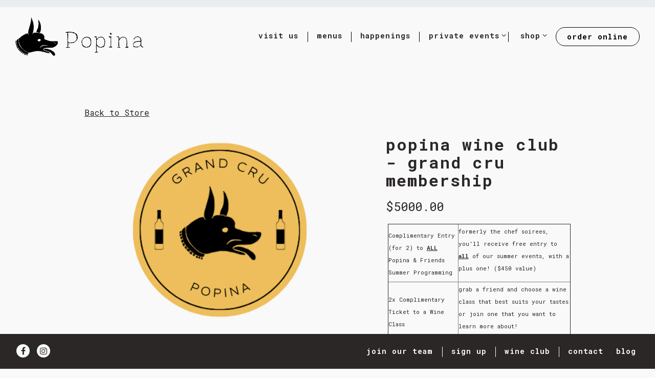

--- FILE ---
content_type: text/html; charset=utf-8
request_url: https://www.popinanyc.com/store/product/grand-cru/
body_size: 10270
content:
<!DOCTYPE html>
<html class="no-js" lang="en-US">
    <head>
      
	<meta charset="utf-8">
	<meta name="viewport" content="width=device-width, initial-scale=1, shrink-to-fit=no">
	<meta http-equiv="x-ua-compatible" content="ie=edge">
	<title>Popina Wine Club - Grand Cru Membership | Popina Italian Cuisine in Brooklyn, NY</title>
	<!-- Powered by BentoBox http://getbento.com -->
	<!--
	___ ___ _  _ _____ ___  ___  _____  __
	| _ ) __| \| |_   _/ _ \| _ )/ _ \ \/ /
	| _ \ _|| .` | | || (_) | _ \ (_) >  <
	|___/___|_|\_| |_| \___/|___/\___/_/\_\

	-->
		<meta name="keywords" content="Italian, wine, hospitality, brooklyn, pasta, hot chicken, restaurants near me, food near me, brooklyn restaurants, italian restaurant, italian restaurant brooklyn, buy wine brookyln, south brooklyn restaurants, cobble hill restaurant, carroll gardens restaurants, best restaurant brooklyn, red hook restaurants, delivery brooklyn, italian delivery brooklyn, wine delivery, order wine online, restaurants nearby, backyard, patio, private events, private dining, outside dining, patio, al fresco">
		<meta name="description" content="Pasta • Wine • Hospitality | Popina is a neighborhood restaurant located on the Columbia Waterfront in Brooklyn, NY.">
		<link rel="icon" href="https://media-cdn.getbento.com/accounts/916807a92bd379a1b68c70cb275f7883/media/images/56769favicon_popina.png">
	<link rel="canonical" href="https://www.popinanyc.com/store/product/grand-cru/">
	<meta name="Revisit-After" content="5 Days">
	<meta name="Distribution" content="Global">
	<meta name="Rating" content="General">
		<meta property="og:site_name" content="Popina Italian Cuisine in Brooklyn, NY">
		<meta property="og:title" content="Popina Wine Club - Grand Cru Membership | Popina Italian Cuisine in Brooklyn, NY">
		<meta property="og:type" content="article">
		<meta property="og:url" content="https://www.popinanyc.com/store/product/grand-cru/">
			<meta property="og:description" content="Pasta • Wine • Hospitality | Popina is a neighborhood restaurant located on the Columbia Waterfront in Brooklyn, NY.">
			<meta property="og:image" content="https://images.getbento.com/accounts/916807a92bd379a1b68c70cb275f7883/media/images/82109Grand_cru_3.png?w=1200&fit=crop&auto=compress,format&cs=origin&h=600">
		<meta name="twitter:card" content="summary_large_image">
		<meta name="twitter:title" content="Popina Wine Club - Grand Cru Membership | Popina Italian Cuisine in Brooklyn, NY">
			<meta name="twitter:description" content="Pasta • Wine • Hospitality | Popina is a neighborhood restaurant located on the Columbia Waterfront in Brooklyn, NY.">
			<meta name="twitter:image" content="https://images.getbento.com/accounts/916807a92bd379a1b68c70cb275f7883/media/images/82109Grand_cru_3.png?w=1200&fit=crop&auto=compress,format&cs=origin&h=600">

	<link rel="preconnect" href="https://widgets.resy.com" crossorigin>
	<link rel="preconnect" href="https://theme-assets.getbento.com" async crossorigin>
	<link rel="preconnect" href="https://www.gstatic.com" crossorigin>
	<link rel="preconnect" href="https://fonts.gstatic.com" crossorigin>
	<link rel="preconnect" href="https://fonts.googleapis.com" crossorigin>
	<link rel="preconnect" href="https://www.googletagmanager.com" crossorigin>
	
		<link rel="preload" as="image" href="https://images.getbento.com/accounts/916807a92bd379a1b68c70cb275f7883/media/images/15262Popina_Logo_Unstacked.png" fetchpriority="high" /> 
	

	
	
	
	
	
	
	
	<script type="text/javascript" src="https://theme-assets.getbento.com/sensei/71bd0c7.sensei/assets/js/head.min.js"></script>
	<script type="text/javascript">
			WebFont.load({  google: { families: ["Roboto Mono:400,700", "Titillium Web:400,700&display=swap"] }});
		</script>
			<noscript>
			    <style type="text/css">
			    	<link href="https://fonts.googleapis.com/css?family=Roboto Mono:400,700|Titillium Web:400,700&display=swap&display=swap" rel="stylesheet" type="text/css">
			    </style>
			</noscript>
	
	<link href="https://cdnjs.cloudflare.com/ajax/libs/font-awesome/6.4.2/css/all.min.css" rel="stylesheet">
	<link rel="stylesheet" href="//assets-cdn-refresh.getbento.com/stylesheet/popina-copy/1/scss/main.56e17eb57178c536b005cfe71165de68.scss" />
	<script type="text/javascript">
	    Modernizr.addTest("maybemobile", function(){ return (Modernizr.touchevents && Modernizr.mq("only screen and (max-width: 768px)")) ? true : false; });
	</script>

  
  

  
  
  <script>
	  !function(f,b,e,v,n,t,s)
	  {if(f.fbq)return;n=f.fbq=function(){n.callMethod?
	  n.callMethod.apply(n,arguments):n.queue.push(arguments)};
	  if(!f._fbq)f._fbq=n;n.push=n;n.loaded=!0;n.version='2.0';
	  n.queue=[];t=b.createElement(e);t.async=!0;
	  t.src=v;s=b.getElementsByTagName(e)[0];
	  s.parentNode.insertBefore(t,s)}(window, document,'script',
	  'https://connect.facebook.net/en_US/fbevents.js');
	  fbq('init', '388737558274761');
	  fbq('track', 'PageView');
	</script>
	<noscript>
		<img height="1" width="1" style="display:none" src="https://www.facebook.com/tr?id=388737558274761&ev=PageView&noscript=1"/>
	</noscript>
	
	
	
			<script src="https://www.googletagmanager.com/gtag/js?id=G-Y7RKTMJWBD&l=newGADatalayer" async></script>
			<script>
				window.newGADatalayer = window.newGADatalayer || [];
				function gtag4(){newGADatalayer.push(arguments);}
				gtag4('js', new Date());
				gtag4('config', 'G-Y7RKTMJWBD');
			</script>
	
		<script defer src="https://www.google.com/recaptcha/enterprise.js?render=6Ldh0uwrAAAAABZNEucYwqZZ3oOahk4lRhONMg5a"></script>
	

	
	
	
	<script type="text/javascript">
			window.Sensei = { settings: { store: { enabled: true, cart_quantity: 0 }, gmaps: { apikey: "AIzaSyCxtTPdJqQMOwjsbKBO3adqPGzBR1MgC5g", styles: [ { "featureType": "administrative", "elementType": "labels.text.fill", "stylers": [ { "color": "#515151" } ] }, { "featureType": "administrative.province", "elementType": "labels.text", "stylers": [ { "visibility": "off" } ] }, { "featureType": "administrative.locality", "elementType": "labels.text", "stylers": [ { "visibility": "off" } ] }, { "featureType": "administrative.neighborhood", "elementType": "labels.text.fill", "stylers": [ { "lightness": "2" } ] }, { "featureType": "administrative.neighborhood", "elementType": "labels.text.stroke", "stylers": [ { "color": "#ffffff" } ] }, { "featureType": "landscape", "elementType": "all", "stylers": [ { "color": "#ffffff" } ] }, { "featureType": "landscape", "elementType": "labels.text.fill", "stylers": [ { "visibility": "on" }, { "color": "#545454" } ] }, { "featureType": "poi", "elementType": "all", "stylers": [ { "visibility": "off" } ] }, { "featureType": "poi", "elementType": "geometry", "stylers": [ { "visibility": "on" }, { "saturation": "-100" }, { "color": "#f5f5f5" } ] }, { "featureType": "poi", "elementType": "labels.text.fill", "stylers": [ { "color": "#767676" } ] }, { "featureType": "poi", "elementType": "labels.text.stroke", "stylers": [ { "color": "#ffffff" } ] }, { "featureType": "poi.attraction", "elementType": "labels.text", "stylers": [ { "visibility": "on" } ] }, { "featureType": "poi.park", "elementType": "geometry", "stylers": [ { "lightness": "-8" }, { "color": "#ededed" } ] }, { "featureType": "road", "elementType": "all", "stylers": [ { "saturation": -100 }, { "lightness": 45 } ] }, { "featureType": "road", "elementType": "labels.text.fill", "stylers": [ { "color": "#979797" } ] }, { "featureType": "road", "elementType": "labels.text.stroke", "stylers": [ { "color": "#ffffff" } ] }, { "featureType": "road", "elementType": "labels.icon", "stylers": [ { "visibility": "off" } ] }, { "featureType": "road.highway", "elementType": "all", "stylers": [ { "visibility": "on" }, { "lightness": "0" } ] }, { "featureType": "road.highway", "elementType": "geometry", "stylers": [ { "color": "#959595" }, { "visibility": "on" } ] }, { "featureType": "road.highway", "elementType": "labels.text.fill", "stylers": [ { "color": "#3e3c3c" }, { "visibility": "on" } ] }, { "featureType": "road.highway", "elementType": "labels.text.stroke", "stylers": [ { "color": "#ffffff" }, { "visibility": "on" } ] }, { "featureType": "road.highway", "elementType": "labels.icon", "stylers": [ { "visibility": "off" } ] }, { "featureType": "road.highway.controlled_access", "elementType": "all", "stylers": [ { "lightness": "0" } ] }, { "featureType": "road.highway.controlled_access", "elementType": "geometry", "stylers": [ { "lightness": "-15" } ] }, { "featureType": "road.highway.controlled_access", "elementType": "labels.text.fill", "stylers": [ { "visibility": "on" }, { "color": "#474646" } ] }, { "featureType": "road.highway.controlled_access", "elementType": "labels.icon", "stylers": [ { "visibility": "off" } ] }, { "featureType": "road.arterial", "elementType": "geometry", "stylers": [ { "lightness": "-40" } ] }, { "featureType": "road.arterial", "elementType": "labels.text.fill", "stylers": [ { "lightness": "-36" } ] }, { "featureType": "road.arterial", "elementType": "labels.icon", "stylers": [ { "visibility": "off" } ] }, { "featureType": "road.local", "elementType": "geometry", "stylers": [ { "lightness": "-31" } ] }, { "featureType": "road.local", "elementType": "labels.text.fill", "stylers": [ { "lightness": "-38" } ] }, { "featureType": "road.local", "elementType": "labels.icon", "stylers": [ { "visibility": "off" } ] }, { "featureType": "transit", "elementType": "all", "stylers": [ { "visibility": "off" } ] }, { "featureType": "water", "elementType": "all", "stylers": [ { "color": "#bcbcbc" }, { "visibility": "off" } ] }, { "featureType": "water", "elementType": "geometry", "stylers": [ { "visibility": "on" }, { "lightness": "13" } ] }, { "featureType": "water", "elementType": "labels.text.fill", "stylers": [ { "visibility": "on" }, { "color": "#515151" } ] }, { "featureType": "water", "elementType": "labels.text.stroke", "stylers": [ { "color": "#ffffff" } ] } ], icon: "https://images.getbento.com/accounts/916807a92bd379a1b68c70cb275f7883/media/images/14528map_popina-dog.png", mobile_icon: "https%3A//images.getbento.com/accounts/916807a92bd379a1b68c70cb275f7883/media/images/14528map_popina-dog.png%3Fw%3D50%26fit%3Dmax%26auto%3Dcompress%2Cformat%26cs%3Dorigin" }, recaptcha_v3:{ enabled: true, site_key: "6Ldh0uwrAAAAABZNEucYwqZZ3oOahk4lRhONMg5a" }, galleries: { autoplay: false, fade: true }, heros: { autoplay_galleries: true }, srcset_enabled: false }, modernizr: window.Modernizr }; /* Slider dots */ window.Sensei.settings.galleries.dots = false; window.Sensei.settings.galleries.arrows = true; /* Slider speed */ window.Sensei.settings.galleries.autoplaySpeed = 3000; window.Sensei.settings.galleries.speed = 2000; /* Triple panel slideshow */ window.Sensei.settings.galleries.centerMode = false; document.addEventListener('DOMContentLoaded', function() { var hasClass, addClass, removeClass; if ('classList' in document.documentElement) { hasClass = function (el, className) { return el.classList.contains(className); }; addClass = function (el, className) { el.classList.add(className); }; removeClass = function (el, className) { el.classList.remove(className); }; } else { hasClass = function (el, className) { return new RegExp('\\b'+ className+'\\b').test(el.className); }; addClass = function (el, className) { if (!hasClass(el, className)) { el.className += ' ' + className; } }; removeClass = function (el, className) { el.className = el.className.replace(new RegExp('\\b'+ className+'\\b', 'g'), ''); }; } var allCSplits = Array.from(document.getElementsByClassName('c-split')); allCSplits.forEach(function(cSplit, cSplitIndex, cSplitList) { addClass(cSplit, "c-split-" + (cSplitIndex + 1)); if(cSplitIndex % 2 == 0 ) { addClass(cSplit, "c-split-odd"); } else { addClass(cSplit, "c-split-even"); } if(Object.is(cSplitList.length - 1, cSplitIndex)) { addClass(cSplit, "c-split-last"); } }); var oneColTexts = Array.from(document.getElementsByClassName('c-one-col--text')); oneColTexts.forEach(function(oneColText, oneColTextIndex, oneColTextList) { addClass(oneColText, "c-one-col-" + (oneColTextIndex + 1)); if(oneColTextIndex % 2 == 0 ) { addClass(oneColText, "c-one-col-odd"); } else { addClass(oneColText, "c-one-col-even"); } if(Object.is(oneColTextList.length - 1, oneColTextIndex)) { addClass(oneColText, "c-one-col-last"); } }); var lonelyTab = document.querySelector('.tabs-nav li:only-child'); if(lonelyTab) { lonelyTab.parentElement.remove(); } var twoColumnPs = Array.from(document.querySelectorAll('.c-two-col--freeform p')); twoColumnPs.forEach(function(twoColP) { if(twoColP.innerText.trim() == "") { twoColP.remove(); } }); }, false);
	</script>
  
	<!--[if lt IE 9]>
	    <script type="text/javascript" src="https://theme-assets.getbento.com/sensei/71bd0c7.sensei/assets/assets/js/ltie9.min.js "></script>
	<![endif] -->

      
			
				
				
			
				
				
			
				
				
			
				
				
			
				
				
			
				
				
			
				
				
			
				
				
			
				
				
			
				
				
			
				
				
			<script type="application/ld+json">{"@context": "https://schema.org", "@type": "Organization", "@id": "https://www.popinanyc.com/#organization", "url": "https://www.popinanyc.com", "name": "Popina", "description": "Pasta \u2022 Wine \u2022 Hospitality | Popina is a neighborhood restaurant located on the Columbia Waterfront in Brooklyn, NY.", "logo": "https://images.getbento.com/accounts/916807a92bd379a1b68c70cb275f7883/media/images/15262Popina_Logo_Unstacked.png?w=600\u0026fit=max\u0026auto=compress,format\u0026cs=origin\u0026h=600", "subOrganization": {"@type": "FoodEstablishment", "@id": "https://www.popinanyc.com/location/popina/#foodestablishment", "url": "https://www.popinanyc.com/location/popina/", "name": "POPINA", "description": "Reserve Your Table\u0026nbsp;Reservations are encouraged, but walk-ins are always welcome!\u0026nbsp;For groups of up to 6, book your table on Resy:Group DiningFor groups of 7-15, we offer an $85 family-style pre-fixe menu. To book, fill out the form below.For groups larger than 15, check out our private events page to learn more about what space can work for you.Inquire About Large Group Dining", "image": "https://images.getbento.com/accounts/b0d7d7d699cdfb99f589e9e52e52faa5/media/images/545720171017_VV_Popnia-138.jpg?w=1800\u0026fit=max\u0026auto=compress,format\u0026cs=origin\u0026h=1800", "photo": "https://images.getbento.com/accounts/b0d7d7d699cdfb99f589e9e52e52faa5/media/images/545720171017_VV_Popnia-138.jpg?w=1800\u0026fit=max\u0026auto=compress,format\u0026cs=origin\u0026h=1800", "address": {"@type": "PostalAddress", "name": "POPINA", "streetAddress": "", "addressLocality": "", "addressRegion": "", "postalCode": ""}, "location": {"@type": "PostalAddress", "name": "POPINA", "streetAddress": "", "addressLocality": "", "addressRegion": "", "postalCode": ""}, "telephone": "", "hasMap": "false", "parentOrganization": {"@type": "Organization", "@id": "https://www.popinanyc.com/#organization"}, "servesCuisine": "Italian, Southern Cuisine", "priceRange": "$$", "acceptsReservations": "https://www.popinanyc.com/location/popina/", "potentialAction": {"@type": "ReserveAction", "object": {"@type": "Reservation", "name": "Table at POPINA"}, "result": {"@type": "Reservation", "name": "Table at POPINA"}, "target": "https://www.popinanyc.com/location/popina/", "location": {"@id": "https://www.popinanyc.com/location/popina/#foodestablishment"}}}, "sameAs": ["https://www.facebook.com/PopinaNYC", "https://www.instagram.com/popinanyc/"], "potentialAction": {"@type": "ReserveAction", "object": {"@type": "Reservation", "name": "Table", "url": "https://www.popinanyc.com/#action-reservations"}, "result": {"@type": "Reservation", "name": "Table"}, "target": "https://www.popinanyc.com"}}</script>
	<script type="application/ld+json">{"@context": "https://schema.org", "@type": "Product", "@id": "https://www.popinanyc.com/store/product/grand-cru/#product", "url": "https://www.popinanyc.com/store/product/grand-cru/", "name": "Popina Wine Club - Grand Cru Membership", "description": "Complimentary Entry (for 2) to ALL Popina \u0026amp; Friends Summer ProgrammingFormerly the Chef Soirees, you\u0026#39;ll receive free entry to all of our summer events, with a plus one! ($450 value)2x Complimentary Ticket to a Wine ClassGrab a friend and choose a wine class that best suits your tastes or join one that you want to learn more about!\u0026nbsp;No Corkage for a Year!Regularly $30 per bottle - poof!\u0026nbsp;BYOB Dinner\u0026nbsp;We\u0026#39;ll host all of you from the Cru for a dinner to share favorite wines and special dishes from our chef.\u0026nbsp;Quartley Tastings with Producers \u0026amp; DistributorsHear from the tastemakers in the beverage world for fun and informational walk around tastings at Popina\u0026nbsp;First Access\u0026nbsp;Your monthly Cru Newsletter will include advance notice and access to Popina\u0026#39;s ProgrammingNo Minimum @ 153Always get a deal on our Wine Cellar event space - no minimum spend requirement for hosting in the Wine Cellar at 153 Columbia Street. (priceless!)Discounted Wine DinnersBeyond your complimentary class, you\u0026#39;ll receive up to 20% off any wine dinner you\u0026#39;d like to attendDiscount on Wine TravelStay tuned for special pricing for James\u0026#39; Wine TripsExclusive Wine List + Special PricingOff-list, rare, and specially priced wines selected by and from James\u0026#39; cellarConcierge E-Mail\u0026nbsp;A direct line to our team for last minute bookings, special requests, etc.\u0026nbsp;", "brand": {"@id": "https://www.popinanyc.com/#organization"}, "image": {"url": "https://images.getbento.com/accounts/916807a92bd379a1b68c70cb275f7883/media/images/82109Grand_cru_3.png?w=1800\u0026fit=max\u0026auto=compress,format\u0026cs=origin\u0026h=1800", "alt_text": "shape"}}</script>


      
    </head>
    <body class="no-hero-intent has-mobi-footer store-product-template store-product-template">
        
	
		
			<div class="site-notifications">
				
	

			</div>
		

		
			
	<header class="site-header">
		<a href="#main-content" class="skip" aria-label="Skip to main content">Skip to main content</a>
		<div class="site-header-desktop">
				<div class="site-header-desktop-secondary">
					<div class="container">
						<div class="row">
							
	

								<div class="site-header-desktop-secondary__actions">

	<a class="btn btn-cart btn-cart--empty" href="/store/cart" arial-label="0 Items In Shopping Cart" data-cart-label="Items">0</a>

					      </div>
			      </div>
		      </div>
				</div>
			<div class="site-header-desktop-primary" data-header-sticky>
				<div class="container">
					
		<div class="site-logo">
	        <a class="site-logo__btn" href="/" aria-label="Popina Home">
	            
					<img class="site-logo__expanded" src="https://images.getbento.com/accounts/916807a92bd379a1b68c70cb275f7883/media/images/15262Popina_Logo_Unstacked.png" 
  

  

  
    
      alt="Popina Home"
    
  
 loading="eager" fetchpriority="high" />
              	
	            
	        </a>
	    </div>

				    
	<nav class="site-nav">
    <ul class="site-nav-menu" data-menu-type="desktop">
			
			<li>
				<a class="site-nav-link " href="/location/popina/" aria-label="visit us" role="button">visit us</a>
			</li>
			<li>
				<a class="site-nav-link " href="/menu-1/" aria-label="menus" role="button">menus</a>
			</li>
			<li>
				<a class="site-nav-link " href="/events/" aria-label="happenings" role="button">happenings</a>
			</li>
			<li class="site-nav-submenu">
				<button type="button" class="site-nav-link site-nav-submenu-toggle" aria-expanded="false" aria-controls="SubMenu-4" aria-label="Expand private events sub-menu">
					<span class="sr-only">private events sub-menu</span>
					private events
				</button>
				<div id="SubMenu-4" class="sub-menu">
					<ul>
							<li class="site-nav-submenu-overview">
								<a href="/private-events/"   aria-label="Overview">Overview</a>
							</li>
							<li>
								<a href="/Thanksgiving-2025/"   aria-label="Thanksgiving">Thanksgiving</a>
							</li>
							<li>
								<a href="/catering-pre-order/"   aria-label="pre-order catering">pre-order catering</a>
							</li>
							<li>
								<a href="/weddings/"   aria-label="weddings">weddings</a>
							</li>
					</ul>
				</div>
			</li>
			<li class="site-nav-submenu">
				<button type="button" class="site-nav-link site-nav-submenu-toggle" aria-expanded="false" aria-controls="SubMenu-5" aria-label="Expand shop sub-menu">
					<span class="sr-only">shop sub-menu</span>
					shop
				</button>
				<div id="SubMenu-5" class="sub-menu">
					<ul>
							<li class="site-nav-submenu-overview">
								<a href="/store/"   aria-label="Overview">Overview</a>
							</li>
							<li>
								<a href="/store/gift-cards/"   aria-label="gift cards">gift cards</a>
							</li>
					</ul>
				</div>
			</li>

				<li><a href="https://www.trycaviar.com/store/popina-columbia-street-waterfront-district-2506330/en-US?pickup=false" class="btn btn-brand site-nav-cta" target="_blank" rel="noopener" aria-label="order online" role="button">order online</a></li>
		</ul>
  </nav>

				</div>
			</div>
		</div>
	  <div class="site-header-mobi" aria-label="Navigation Menu Modal">
	    
		<div class="site-logo">
	        <a class="site-logo__btn" href="/" aria-label="Popina Home">
		            
                  		<img src="https://images.getbento.com/accounts/916807a92bd379a1b68c70cb275f7883/media/images/15262Popina_Logo_Unstacked.png" 
  

  

  
    
      alt="Popina Home"
    
  
 />
                	
		            
	        </a>
	    </div>


	<a class="btn btn-cart btn-cart--empty" href="/store/cart" arial-label="0 Items In Shopping Cart" data-cart-label="Items">0</a>

			
	


	    <button type="button" class="nav-toggle-btn" aria-controls="SiteHeaderMobilePanel" aria-expanded="false" aria-label="Toggle Navigation Menu">
		  <span class="sr-only">Toggle Navigation</span>
	      <span class="nav-toggle-btn__line"></span>
	      <span class="nav-toggle-btn__line"></span>
	      <span class="nav-toggle-btn__line"></span>
	    </button>

	    <div id="SiteHeaderMobilePanel" class="site-header-mobi-panel">
	      <div class="site-header-mobi-panel__inner">
					
	<nav class="site-nav" aria-label="Navigation Menu">
    <ul class="site-nav-menu" data-menu-type="mobile">
			
			<li>
				<a class="site-nav-link " href="/location/popina/" aria-label="visit us" role="button">visit us</a>
			</li>
			<li>
				<a class="site-nav-link " href="/menu-1/" aria-label="menus" role="button">menus</a>
			</li>
			<li>
				<a class="site-nav-link " href="/events/" aria-label="happenings" role="button">happenings</a>
			</li>
			<li class="site-nav-submenu">
				<button type="button" class="site-nav-link site-nav-submenu-toggle" aria-expanded="false" aria-controls="MobileSubMenu-4" aria-label="Expand private events sub-menu">
					<span class="sr-only">private events sub-menu</span>
					private events
				</button>
				<div id="MobileSubMenu-4" class="sub-menu">
					<ul>
							<li class="site-nav-submenu-overview">
								<a href="/private-events/"   aria-label="Overview">Overview</a>
							</li>
							<li>
								<a href="/Thanksgiving-2025/"   aria-label="Thanksgiving">Thanksgiving</a>
							</li>
							<li>
								<a href="/catering-pre-order/"   aria-label="pre-order catering">pre-order catering</a>
							</li>
							<li>
								<a href="/weddings/"   aria-label="weddings">weddings</a>
							</li>
					</ul>
				</div>
			</li>
			<li class="site-nav-submenu">
				<button type="button" class="site-nav-link site-nav-submenu-toggle" aria-expanded="false" aria-controls="MobileSubMenu-5" aria-label="Expand shop sub-menu">
					<span class="sr-only">shop sub-menu</span>
					shop
				</button>
				<div id="MobileSubMenu-5" class="sub-menu">
					<ul>
							<li class="site-nav-submenu-overview">
								<a href="/store/"   aria-label="Overview">Overview</a>
							</li>
							<li>
								<a href="/store/gift-cards/"   aria-label="gift cards">gift cards</a>
							</li>
					</ul>
				</div>
			</li>

				
		<li>
			<a class="site-nav-link "  href="/join-our-team/"  aria-label="join our team">join our team</a>
		</li>
		<li>
			<a class="site-nav-link "  href="/sign-up/"  aria-label="sign up">sign up</a>
		</li>
		<li>
			<a class="site-nav-link "  href="/wine-club/"  aria-label="wine club">wine club</a>
		</li>
		<li>
			<a class="site-nav-link "  href="/contact/"  aria-label="contact">contact</a>
		</li>
		<li>
			<a class="site-nav-link "  href="/blog-popina/"  aria-label="blog">blog</a>
		</li>

				<li><a href="https://www.trycaviar.com/store/popina-columbia-street-waterfront-district-2506330/en-US?pickup=false" class="site-nav-cta" target="_blank" rel="noopener" aria-label="order online" role="button">order online</a></li>
		</ul>
  </nav>

	        
        <div class="site-social site-social--bordered">
            <ul class="social-accounts">
        <li><a href="https://www.facebook.com/PopinaNYC" aria-label="Facebook" target="_blank" rel="noopener" data-bb-track="button" data-bb-track-on="click" data-bb-track-category="Social Icons" data-bb-track-action="Click" data-bb-track-label="Facebook, Header"><span class="fa fa-facebook" aria-hidden="true"></span><span class="sr-only">Facebook</span></a></li>
        <li><a href="https://www.instagram.com/popinanyc/" aria-label="Instagram" target="_blank" rel="noopener" data-bb-track="button" data-bb-track-on="click" data-bb-track-category="Social Icons" data-bb-track-action="Click" data-bb-track-label="Instagram, Header"><span class="fa fa-instagram" aria-hidden="true"></span><span class="sr-only">Instagram</span></a></li>
		</ul>
        </div>

        	
	

	      </div>
	      
	<div class="site-powered-by">
	    <a href="https://getbento.com/?utm_source=header&amp;utm_campaign=popinanyc.com" aria-label="powered by BentoBox" target="_blank" rel="noopener">powered by BentoBox</a>
	</div>

	    </div>
	  </div>
	</header>

		

		<div class="site-content">

			
			<main class="site-content__main page-id--3674297">
			  <span id="main-content" class="sr-only">Main content starts here, tab to start navigating</span>
				

				
	
		<div class="breadcrumb content container revealable">
			<a href="/store/" aria-label="Back to Store">Back to Store</a>
		</div>

	<div class="product content container revealable" data-product-id="3674297">
		<div class="row">
        
        
				<section class="product-imgbrowser">
					<div class="product-imgbrowser__featured image-thumbnail" style="background-image: url('https://images.getbento.com/accounts/916807a92bd379a1b68c70cb275f7883/media/images/82109Grand_cru_3.png?w=1200&fit=crop&auto=compress,format&cs=origin&crop=focalpoint&fp-x=0.5&fp-y=0.5');background-position: 
  
  
    
  

  50.0% 50.0%
;">
						<img class="sr-only" 
  

  
    
  

  
    
      alt="shape"
    
  
>
					</div>
				</section>
			<section class="product-details">
				<div class="product-details__header">
					<h1 class="h2">Popina Wine Club - Grand Cru Membership</h1>
					<span class="product-price">$5000.00</span>
					<table border="1" cellpadding="0" cellspacing="0" data-sheets-root="1" dir="ltr" style="margin-left: calc(1%); width: 99%;"><tbody><tr><td data-sheets-value='{"1":2,"2":"Complimentary Entry (for 2) to ALL Popina & Friends Summer Programming"}' style="width: 38.4919%; vertical-align: middle;"><span style="font-size: 11px;">Complimentary Entry (for 2) to <strong><u>ALL</u></strong> Popina &amp; Friends Summer Programming</span></td><td data-sheets-value="{&quot;1&quot;:2,&quot;2&quot;:&quot;Formerly the Chef Soirees, you'll receive free entry to all three of our summer events, with a plus one&quot;}" style="width: 61.1317%;"><p><span style="font-size: 11px;">Formerly the Chef Soirees, you&#39;ll receive free entry to <strong><u>all</u></strong> of our summer events, with a plus one! ($450 value)</span></p></td></tr><tr><td data-sheets-value='{"1":2,"2":"2x Complimentary Ticket to a Wine Class"}' style="width: 38.4919%; vertical-align: middle;"><span style="font-size: 11px;">2x Complimentary Ticket to a Wine Class</span></td><td data-sheets-value='{"1":2,"2":"Grab a friend and choose a wine class that best suits your tastes or join one that you want to learn more about! "}' style="width: 61.1317%;"><p><span style="font-size: 11px;">Grab a friend and choose a wine class that best suits your tastes or join one that you want to learn more about!&nbsp;</span></p></td></tr><tr><td data-sheets-value='{"1":2,"2":"No Corkage for a Year"}' style="width: 38.4919%; vertical-align: middle;"><span style="font-size: 11px;">No Corkage for a Year!</span></td><td data-sheets-value='{"1":2,"2":"Regularly $30 per bottle - poof! "}' style="width: 61.1317%;"><span style="font-size: 11px;">Regularly $30 per bottle - poof!&nbsp;</span><br><br></td></tr><tr><td data-sheets-value='{"1":2,"2":"BYOB Dinner "}' style="width: 38.4919%; vertical-align: middle;"><span style="font-size: 11px;">BYOB Dinner&nbsp;</span></td><td data-sheets-value="{&quot;1&quot;:2,&quot;2&quot;:&quot;We'll host all of you from the Cru for a dinner to share favorite wines and special dishes from our chef. &quot;}" style="width: 61.1317%;"><p><span style="font-size: 11px;">We&#39;ll host all of you from the Cru for a dinner to share favorite wines and special dishes from our chef.&nbsp;</span></p></td></tr><tr><td data-sheets-value='{"1":2,"2":"Quartley Tastings with Producers & Distributors"}' style="width: 38.4919%; vertical-align: middle;"><span style="font-size: 11px;">Quartley Tastings with Producers &amp; Distributors</span></td><td data-sheets-value='{"1":2,"2":"Hear from the tastemakers in the beverage world for fun and informational walk around tastings at Popina "}' style="width: 61.1317%;"><p><span style="font-size: 11px;">Hear from the tastemakers in the beverage world for fun and informational walk around tastings at Popina&nbsp;</span></p></td></tr><tr><td data-sheets-value='{"1":2,"2":"Early Access "}' style="width: 38.4919%; vertical-align: middle;"><span style="font-size: 11px;"><strong>First</strong> Access&nbsp;</span></td><td data-sheets-value="{&quot;1&quot;:2,&quot;2&quot;:&quot;Your monthly Cru Newsletter will include advance notice and access to Popina's Programming&quot;}" style="width: 61.1317%;"><p><span style="font-size: 11px;">Your monthly Cru Newsletter will include advance notice and access to Popina&#39;s Programming</span></p></td></tr><tr><td data-sheets-value='{"1":2,"2":"Discounted Minimum @ 153"}' style="width: 38.4919%; vertical-align: middle;"><span style="font-size: 11px;">No Minimum @ 153</span></td><td data-sheets-value='{"1":2,"2":"Always get a deal on our Wine Cellar event space - discounts of up to $1K anytime you need a place to celebrate."}' style="width: 61.1317%;"><p><span style="font-size: 11px;">Always get a deal on our Wine Cellar event space - no minimum spend requirement for hosting in the Wine Cellar at 153 Columbia Street. (priceless!)</span></p></td></tr><tr><td data-sheets-value='{"1":2,"2":"Discounted Wine Dinners"}' style="width: 38.4919%; vertical-align: middle;"><span style="font-size: 11px;">Discounted Wine Dinners</span></td><td data-sheets-value="{&quot;1&quot;:2,&quot;2&quot;:&quot;Beyond your complimentary class, you'll receive 10% off any wine dinner you'd like to attend&quot;}" style="width: 61.1317%;"><p><span style="font-size: 11px;">Beyond your complimentary class, you&#39;ll receive up to <strong>20%</strong> off any wine dinner you&#39;d like to attend</span></p></td></tr><tr><td data-sheets-value='{"1":2,"2":"Discount on Wine Travel"}' style="width: 38.4919%; vertical-align: middle;"><span style="font-size: 11px;">Discount on Wine Travel</span></td><td data-sheets-value="{&quot;1&quot;:2,&quot;2&quot;:&quot;Stay tuned for special pricing for James' Wine Trips&quot;}" style="width: 61.1317%;"><span style="font-size: 11px;">Stay tuned for special pricing for James&#39; Wine Trips</span><br><br></td></tr><tr><td data-sheets-value='{"1":2,"2":"Exclusive Wine List + Special Pricing"}' style="width: 38.4919%; vertical-align: middle;"><span style="font-size: 11px;">Exclusive Wine List + Special Pricing</span></td><td data-sheets-value="{&quot;1&quot;:2,&quot;2&quot;:&quot;Off-list, rare, and specially priced wines selected by and from James' cellar&quot;}" style="width: 61.1317%;"><p><span style="font-size: 11px;">Off-list, rare, and specially priced wines selected by and from James&#39; cellar</span></p></td></tr><tr><td data-sheets-value='{"1":2,"2":"Concierge E-Mail "}' style="width: 38.4919%; vertical-align: middle;"><span style="font-size: 11px;">Concierge E-Mail&nbsp;</span></td><td data-sheets-value='{"1":2,"2":"A direct line to our team for last minute bookings, special requests, etc. "}' style="width: 61.1317%;"><p><span style="font-size: 11px;">A direct line to our team for last minute bookings, special requests, etc.&nbsp;</span></p></td></tr></tbody></table>
				</div>
					
        
        
            <form class="product-config-form" method="post" data-form-endpoint="/store/cart/add"  data-product-config-preview-action="/store/cart/product/price_preview/3674297" data-form-csrf>
                <input type="hidden" name="product_id" value="3674297">
                <input type="hidden" name="variant_id" value="2923175">
                <input type="hidden" name="product_quantity_handling_method" value="">
                <input type="hidden" name="product_price_unit_label" value="">
                <input type="hidden" name="variant_base_price" value="5000.00">
                <input type="hidden" name="inventory" value="999">
                <input type="hidden" name="product_name" value="Popina Wine Club - Grand Cru Membership">
                <input type="hidden" name="product_image" value="https://images.getbento.com/accounts/916807a92bd379a1b68c70cb275f7883/media/images/82109Grand_cru_3.png?w=1800&fit=max&auto=compress,format&cs=origin&h=1800">
                
		
		<div data-bb-track="form" data-bb-track-on="submit" data-bb-track-category="Add To Cart" data-bb-track-action="Click" data-bb-track-label="eCom" aria-hidden="true"></div>

                <div class="form-ui">
                        
    
    
    
    
    
    
    
    
        <div class="label product-options input--populated input--hidden">
             <span>Quantity</span>
            <div>
                <input class="form-control numeric-stepper__input"  name="quantity" type="text" min="1" max="999" step="1" value="1" pattern="[0-9]*" inputmode="numeric" x-inputmode="numeric" aria-label="Quantity">
            </div>
        </div>


                    
                </div>
                <div class="form-actions">
                    <button type="submit" class="btn btn-brand btn-block" aria-label="Add to Cart">Add To Cart</button>
                    <span class="form-error-msg">Please check errors in the form above</span>
                </div>
                
    
        <div class="recaptcha-form-footer">
            <span>
                This site is protected by reCAPTCHA and the Google
                <a href="https://policies.google.com/privacy" aria-label="Privacy Policy">Privacy Policy</a> and
                <a href="https://policies.google.com/terms" aria-label="Terms of Service">Terms of Service</a> apply.
            </span>
        </div>
    
            </form>

			</section>
		</div>
	</div>

				
			</main>

			
					

	<aside class="mobi-footer mobi-footer--sticky">
	    <ul class="mobi-footer__list">
				<li class="mobi-footer__item">
					
	
		
			
		<a href="https://www.trycaviar.com/store/popina-columbia-street-waterfront-district-2506330/en-US?pickup=false" class="btn btn-brand btn-block site-nav-cta" target="_blank" rel="noopener" aria-label="order online" role="button">order online</a>


	

				</li>
	    </ul>
	</aside>

			

			
		</div>

		
			
        <footer>
          <div class="site-footer-desktop">
                  <div class="site-footer-desktop-primary" data-footer-sticky>
                      <div class="site-footer-desktop-primary__container container">
                              <ul class="social-accounts">
        <li><a href="https://www.facebook.com/PopinaNYC" aria-label="Facebook" target="_blank" rel="noopener" data-bb-track="button" data-bb-track-on="click" data-bb-track-category="Social Icons" data-bb-track-action="Click" data-bb-track-label="Facebook, Footer"><span class="fa fa-facebook" aria-hidden="true"></span><span class="sr-only">Facebook</span></a></li>
        <li><a href="https://www.instagram.com/popinanyc/" aria-label="Instagram" target="_blank" rel="noopener" data-bb-track="button" data-bb-track-on="click" data-bb-track-category="Social Icons" data-bb-track-action="Click" data-bb-track-label="Instagram, Footer"><span class="fa fa-instagram" aria-hidden="true"></span><span class="sr-only">Instagram</span></a></li>
		</ul>
                              <nav class="site-nav">
                                  <ul class="site-nav-menu">
                                          <li>
			<a class="site-nav-link "  href="/join-our-team/"  aria-label="join our team">join our team</a>
		</li>
		<li>
			<a class="site-nav-link "  href="/sign-up/"  aria-label="sign up">sign up</a>
		</li>
		<li>
			<a class="site-nav-link "  href="/wine-club/"  aria-label="wine club">wine club</a>
		</li>
		<li>
			<a class="site-nav-link "  href="/contact/"  aria-label="contact">contact</a>
		</li>
		<li>
			<a class="site-nav-link "  href="/blog-popina/"  aria-label="blog">blog</a>
		</li>
                                  </ul>
                              </nav>
                      </div>
                  </div>
                  <div class="site-footer-desktop-secondary">
                      <div class="site-powered-by">
	    <a href="https://getbento.com/?utm_source=footer&amp;utm_campaign=popinanyc.com" aria-label="powered by BentoBox" target="_blank" rel="noopener">powered by BentoBox</a>
	</div>
                  </div>
          </div>
        </footer>

		
	

	
	
	
	
		
    
    
    
    <div id="popup-newsletter-form" class="popup popup--form mfp-hide">
        <form class="js-form-ajax form-alt container-sm" data-form-endpoint="/forms/submit/newsletter/" enctype="multipart/form-data" method="post" novalidate>
    <div style="display: none;">
        <label for="comment_body">leave this field blank
            <input type="text" name="comment_body" value="" />
        </label>
    </div>
    
            <input type="hidden" name="form" value="newsletter">
            
		
		<div data-bb-track="form" data-bb-track-on="submit" data-bb-track-category="Forms" data-bb-track-action="Submit" data-bb-track-label="Email Sign Up" aria-hidden="true"></div>

            <div class="form-header">
                <h2 class="h1 form-heading">Email Signup</h2>
                
                </div>
            <div class="form-ui">
                
    
    
        
        

        
            
    
<label for="2079052" >
    
    
        
            
        
        
            <i class="error-label" id="firstname-error">Please, enter a valid first name</i>
        
    
    <span class="input-label">First Name
         <span class="input-label-required">- Required</span>
        
    </span>
    
        <input id="2079052" class="form-control" type="text" name="2079052" placeholder="First Name" required oninvalid="this.setCustomValidity('Please enter a valid first name')" oninput="setCustomValidity('')"
         
  
  
    
  
  
  
  
  
  
    
    autocomplete="given-name"
  
>
    
</label>


        
        
    
        
        

        
            
    
<label for="2079057" >
    
    
        
            
        
        
            <i class="error-label" id="lastname-error">Please, enter a valid last name</i>
        
    
    <span class="input-label">Last Name
         <span class="input-label-required">- Required</span>
        
    </span>
    
        <input id="2079057" class="form-control" type="text" name="2079057" placeholder="Last Name" required oninvalid="this.setCustomValidity('Please enter a valid last name')" oninput="setCustomValidity('')"
         
  
  
  
    
  
  
  
  
  
    
    autocomplete="family-name"
  
>
    
</label>


        
        
    
        
        

        
            
    
<label for="2079065" >
    
    
         
            
        
        
            <i class="error-message-email" id="email-error">Please, enter a valid email</i>
        
    
    <span class="input-label">Email
         <span class="input-label-required">- Required</span>
        
    </span>
    
        <input id="2079065" class="form-control" type="email" name="2079065" placeholder="Email" required oninvalid="this.setCustomValidity('Please enter a valid email')" oninput="setCustomValidity('')" 
  
  
  
  
    
  
  
  
  
    
    autocomplete="email"
  
>
    
</label>


        
        
    

            </div>
            <div class="form-actions">
                <button type="submit" class="btn btn-brand-alt" aria-label="Submit">Submit</button>
                <span class="form-error-msg">Please check errors in the form above</span>
            </div>
            <div class="form-success-msg">
                <span role="alert">Thank you for signing up for email updates!</span>
                <button type="button" class="btn btn-brand-alt js-popup-closebtn" aria-label="Close the form">
                    Close
                </button>
            </div>
            
    
        <div class="recaptcha-form-footer">
            <span>
                This site is protected by reCAPTCHA and the Google
                <a href="https://policies.google.com/privacy" aria-label="Privacy Policy">Privacy Policy</a> and
                <a href="https://policies.google.com/terms" aria-label="Terms of Service">Terms of Service</a> apply.
            </span>
        </div>
    
        
    </form>
    </div>

		
		<div id="popup-reservations-form" class="popup popup--form mfp-hide">
			<form  class="reservations-form form-alt container-sm" >
				
		
		<div data-bb-track="form" data-bb-track-on="submit" data-bb-track-category="Forms" data-bb-track-action="Submit" data-bb-track-label="Reservations" aria-hidden="true"></div>

          <div class="form-header"><h2 class="h1 form-heading">Reservations</h2>
          </div>
		      <div class="form-ui">
						<label for="location">
							<span class="input-label">Location
								<span class="input-label-required">- Required</span>
							</span>
							<div class="form-control-group has-icon-right">
								<select id="location" class="form-control unselected" name="location" required aria-describedby="location" oninvalid="this.setCustomValidity('Please select a valid option for \'location\'')" oninput="setCustomValidity('')">
									<option value="" selected disabled>Location</option>
										<option value="site"
												data-reservation-service="resy"
												data-reservation-id="1340"
												data-reservation-api-key>Popina Italian Cuisine in Brooklyn, NY
										</option>
										<option value="popina"
												data-reservation-service="resy"
												data-reservation-id="https://resy.com/cities/ny/popina-nyc"
												data-reservation-api-key="otMYNbQhfJrqgpkYM9a6qSFng58iwq1j">POPINA
										</option>
								</select>
								<span class="form-control-group--icon is-positioned-right" aria-hidden="true">
									<i class="fa fa-chevron-down"></i>
								</span>
							</div>
							<i class="error-label">Please, select a location</i>
	        	</label>
						<label for="seats">
							<span class="input-label" aria-hidden="true">Number of People
								<span class="input-label-optional">- Optional</span>
							</span>
							<div class="form-control-group has-icon-right">
								<select id="seats" class="form-control unselected" name="seats">
									<option value="" selected disabled>Number of People</option>
									<option value="1">1 Person</option>
									<option value="2">2 People</option>
									<option value="3">3 People</option>
									<option value="4">4 People</option>
									<option value="5">5 People</option>
									<option value="6">6 People</option>
									<option value="7">7 People</option>
									<option value="8">8+ People</option>
								</select>
								<span class="form-control-group--icon is-positioned-right" aria-hidden="true">
									<i class="fa fa-chevron-down"></i>
								</span>
							</div>
						</label>
						<label for="date">
							<span class="input-label">Date
								<span class="input-label-required">- Required</span>
							</span>
							<div data-react-component="accessible-date-picker"></div>
						</label>
						<label for="time">
							<span class="input-label" aria-hidden="true">Time
								<span class="input-label-optional">- Optional</span>
							</span>
							<div class="form-control-group has-icon-left has-icon-right">
								<span class="form-control-group--icon is-positioned-left" aria-hidden="true">
									<i class="fa fa-clock-o"></i>
								</span>
								<select id="time" class="form-control unselected" name="time">
									<option value="" selected disabled>Time</option>
									
									
										<option value="2300">11:00 PM</option>
									
										<option value="2230">10:30 PM</option>
									
										<option value="2200">10:00 PM</option>
									
										<option value="2130">9:30 PM</option>
									
										<option value="2100">9:00 PM</option>
									
										<option value="2030">8:30 PM</option>
									
										<option value="2000">8:00 PM</option>
									
										<option value="1930">7:30 PM</option>
									
										<option value="1900">7:00 PM</option>
									
										<option value="1830">6:30 PM</option>
									
										<option value="1800">6:00 PM</option>
									
										<option value="1730">5:30 PM</option>
									
										<option value="1700">5:00 PM</option>
									
										<option value="1630">4:30 PM</option>
									
										<option value="1600">4:00 PM</option>
									
										<option value="1530">3:30 PM</option>
									
										<option value="1500">3:00 PM</option>
									
										<option value="1430">2:30 PM</option>
									
										<option value="1400">2:00 PM</option>
									
										<option value="1330">1:30 PM</option>
									
										<option value="1300">1:00 PM</option>
									
										<option value="1230">12:30 PM</option>
									
										<option value="1200">12:00 PM</option>
									
										<option value="1130">11:30 AM</option>
									
										<option value="1100">11:00 AM</option>
									
										<option value="1030">10:30 AM</option>
									
										<option value="1000">10:00 AM</option>
									
										<option value="0930">9:30 AM</option>
									
										<option value="0900">9:00 AM</option>
									
										<option value="0830">8:30 AM</option>
									
										<option value="0800">8:00 AM</option>
									
										<option value="0730">7:30 AM</option>
									
										<option value="0700">7:00 AM</option>
									
								</select>
								<span class="form-control-group--icon is-positioned-right" aria-hidden="true">
									<i class="fa fa-chevron-down"></i>
								</span>
							</div>
						</label>
		      </div>
		      <div class="form-actions">
		        <button type="submit" class="btn btn-brand-alt">
		          Find A Table <span class="sr-only"> Submit the reservation form</span></button>
		        </button>
		        <span class="form-error-msg">Please check errors in the form above</span>
		      </div>
		      <div class="form-success-msg">
		        <span>Thanks!</span>
		      </div>
					
    
        <div class="recaptcha-form-footer">
            <span>
                This site is protected by reCAPTCHA and the Google
                <a href="https://policies.google.com/privacy" aria-label="Privacy Policy">Privacy Policy</a> and
                <a href="https://policies.google.com/terms" aria-label="Terms of Service">Terms of Service</a> apply.
            </span>
        </div>
    
				</form>
			</div>

	


	
	<aside id="modal-store-alert" class="popup popup--store-alert mfp-hide" data-popup-type="modal" data-bb-track-label="Store Alert"  >
		<div class="popup__content">
			<p class="popup__message popup__message--error"></p>
		</div>
		<div class="popup__actions">
			<div class="popup__col">
				<button type="button" class="btn btn-brand btn-block js-popup-closebtn" aria-label="Continue Shopping - Close the modal">
					Continue Shopping<span class="sr-only"> - Close the modal</span>
				</button>
			</div>
			<div class="popup__col">
				<a href="/store/cart" aria-label="Checkout" class="btn btn-brand btn-block">Checkout</a>
			</div>
		</div>
	</aside>


		
  
  
	<aside id="modal-product" class="popup popup--product mfp-hide" data-popup-type="modal" data-bb-track-label="Added to Cart">
		<div class="popup__details">
				<div class="popup__col">
					<div class="image-thumbnail" style="background-image: url('https://images.getbento.com/accounts/916807a92bd379a1b68c70cb275f7883/media/images/82109Grand_cru_3.png?w=1200&fit=crop&auto=compress,format&cs=origin&crop=focalpoint&fp-x=0.5&fp-y=0.5'); background-position: 
  
  
    
  

  50.0% 50.0%
;">
						
							<img class="sr-only" 
  

  
    
  

  
    
      alt="shape"
    
  
>
						
					</div>
				</div>
			<div class="popup__col">
				<h2 class="popup__heading">Popina Wine Club - Grand Cru Membership</h2>
				<p class="popup__options"></p>
				<p class="popup__price">$5000.00</p>
			</div>
		</div>
		<div class="popup__actions">
			<div class="popup__col">
				<button type="button" class="btn btn-brand btn-block js-popup-closebtn" aria-label="Continue Shopping - Close the modal">
					Continue Shopping<span class="sr-only"> - Close the modal</span>
				</button>
			</div>
			<div class="popup__col">
				<a href="/store/cart" aria-label="Checkout" class="btn btn-brand btn-block">Checkout</a>
			</div>
		</div>
	</aside>



	
  
		<script type="text/javascript" src="https://theme-assets.getbento.com/sensei/71bd0c7.sensei/assets/js/foot.libs.min.js"></script>
        <script type="text/javascript" src="https://theme-assets.getbento.com/sensei/71bd0c7.sensei/assets/js/bentobox.min.js"></script>

        
        
	
  <script id="alerts-component-script" type="text/javascript" src="https://app-assets.getbento.com/alerts-component/0573734/main.js"></script>
  <script type="text/javascript" src="https://app-assets.getbento.com/alerts-component/0573734/main.js.map"></script>
  <script>
    document.addEventListener("DOMContentLoaded", function(){
      	window.bentobox.overlayAlertComponent.init('div');
      	window.bentobox.bannerAlertComponent.init();
    });
  </script>


        
    <script type="text/javascript" src="https://app-assets.getbento.com/analytics/f09d72e/bento-analytics.min.js" data-bentoanalytics='{"account": "popina-copy", "theme": "sensei", "template": "store/product.html", "preset": "dashi-preset", "cartType": "", "indicativeApiKey": "62e150f7-1993-460b-90ab-1bb1bd494ad7", "snowplowAppId": "customer-websites", "snowplowCollectorUrl": "com-bentoboxcloud-prod1.collector.snplow.net", "devMode": false, "templateNameFromMapping": "Store Product Detail"}'></script></body></html>

--- FILE ---
content_type: text/html; charset=utf-8
request_url: https://www.google.com/recaptcha/enterprise/anchor?ar=1&k=6Ldh0uwrAAAAABZNEucYwqZZ3oOahk4lRhONMg5a&co=aHR0cHM6Ly93d3cucG9waW5hbnljLmNvbTo0NDM.&hl=en&v=N67nZn4AqZkNcbeMu4prBgzg&size=invisible&anchor-ms=20000&execute-ms=30000&cb=neslvssgyfmn
body_size: 48755
content:
<!DOCTYPE HTML><html dir="ltr" lang="en"><head><meta http-equiv="Content-Type" content="text/html; charset=UTF-8">
<meta http-equiv="X-UA-Compatible" content="IE=edge">
<title>reCAPTCHA</title>
<style type="text/css">
/* cyrillic-ext */
@font-face {
  font-family: 'Roboto';
  font-style: normal;
  font-weight: 400;
  font-stretch: 100%;
  src: url(//fonts.gstatic.com/s/roboto/v48/KFO7CnqEu92Fr1ME7kSn66aGLdTylUAMa3GUBHMdazTgWw.woff2) format('woff2');
  unicode-range: U+0460-052F, U+1C80-1C8A, U+20B4, U+2DE0-2DFF, U+A640-A69F, U+FE2E-FE2F;
}
/* cyrillic */
@font-face {
  font-family: 'Roboto';
  font-style: normal;
  font-weight: 400;
  font-stretch: 100%;
  src: url(//fonts.gstatic.com/s/roboto/v48/KFO7CnqEu92Fr1ME7kSn66aGLdTylUAMa3iUBHMdazTgWw.woff2) format('woff2');
  unicode-range: U+0301, U+0400-045F, U+0490-0491, U+04B0-04B1, U+2116;
}
/* greek-ext */
@font-face {
  font-family: 'Roboto';
  font-style: normal;
  font-weight: 400;
  font-stretch: 100%;
  src: url(//fonts.gstatic.com/s/roboto/v48/KFO7CnqEu92Fr1ME7kSn66aGLdTylUAMa3CUBHMdazTgWw.woff2) format('woff2');
  unicode-range: U+1F00-1FFF;
}
/* greek */
@font-face {
  font-family: 'Roboto';
  font-style: normal;
  font-weight: 400;
  font-stretch: 100%;
  src: url(//fonts.gstatic.com/s/roboto/v48/KFO7CnqEu92Fr1ME7kSn66aGLdTylUAMa3-UBHMdazTgWw.woff2) format('woff2');
  unicode-range: U+0370-0377, U+037A-037F, U+0384-038A, U+038C, U+038E-03A1, U+03A3-03FF;
}
/* math */
@font-face {
  font-family: 'Roboto';
  font-style: normal;
  font-weight: 400;
  font-stretch: 100%;
  src: url(//fonts.gstatic.com/s/roboto/v48/KFO7CnqEu92Fr1ME7kSn66aGLdTylUAMawCUBHMdazTgWw.woff2) format('woff2');
  unicode-range: U+0302-0303, U+0305, U+0307-0308, U+0310, U+0312, U+0315, U+031A, U+0326-0327, U+032C, U+032F-0330, U+0332-0333, U+0338, U+033A, U+0346, U+034D, U+0391-03A1, U+03A3-03A9, U+03B1-03C9, U+03D1, U+03D5-03D6, U+03F0-03F1, U+03F4-03F5, U+2016-2017, U+2034-2038, U+203C, U+2040, U+2043, U+2047, U+2050, U+2057, U+205F, U+2070-2071, U+2074-208E, U+2090-209C, U+20D0-20DC, U+20E1, U+20E5-20EF, U+2100-2112, U+2114-2115, U+2117-2121, U+2123-214F, U+2190, U+2192, U+2194-21AE, U+21B0-21E5, U+21F1-21F2, U+21F4-2211, U+2213-2214, U+2216-22FF, U+2308-230B, U+2310, U+2319, U+231C-2321, U+2336-237A, U+237C, U+2395, U+239B-23B7, U+23D0, U+23DC-23E1, U+2474-2475, U+25AF, U+25B3, U+25B7, U+25BD, U+25C1, U+25CA, U+25CC, U+25FB, U+266D-266F, U+27C0-27FF, U+2900-2AFF, U+2B0E-2B11, U+2B30-2B4C, U+2BFE, U+3030, U+FF5B, U+FF5D, U+1D400-1D7FF, U+1EE00-1EEFF;
}
/* symbols */
@font-face {
  font-family: 'Roboto';
  font-style: normal;
  font-weight: 400;
  font-stretch: 100%;
  src: url(//fonts.gstatic.com/s/roboto/v48/KFO7CnqEu92Fr1ME7kSn66aGLdTylUAMaxKUBHMdazTgWw.woff2) format('woff2');
  unicode-range: U+0001-000C, U+000E-001F, U+007F-009F, U+20DD-20E0, U+20E2-20E4, U+2150-218F, U+2190, U+2192, U+2194-2199, U+21AF, U+21E6-21F0, U+21F3, U+2218-2219, U+2299, U+22C4-22C6, U+2300-243F, U+2440-244A, U+2460-24FF, U+25A0-27BF, U+2800-28FF, U+2921-2922, U+2981, U+29BF, U+29EB, U+2B00-2BFF, U+4DC0-4DFF, U+FFF9-FFFB, U+10140-1018E, U+10190-1019C, U+101A0, U+101D0-101FD, U+102E0-102FB, U+10E60-10E7E, U+1D2C0-1D2D3, U+1D2E0-1D37F, U+1F000-1F0FF, U+1F100-1F1AD, U+1F1E6-1F1FF, U+1F30D-1F30F, U+1F315, U+1F31C, U+1F31E, U+1F320-1F32C, U+1F336, U+1F378, U+1F37D, U+1F382, U+1F393-1F39F, U+1F3A7-1F3A8, U+1F3AC-1F3AF, U+1F3C2, U+1F3C4-1F3C6, U+1F3CA-1F3CE, U+1F3D4-1F3E0, U+1F3ED, U+1F3F1-1F3F3, U+1F3F5-1F3F7, U+1F408, U+1F415, U+1F41F, U+1F426, U+1F43F, U+1F441-1F442, U+1F444, U+1F446-1F449, U+1F44C-1F44E, U+1F453, U+1F46A, U+1F47D, U+1F4A3, U+1F4B0, U+1F4B3, U+1F4B9, U+1F4BB, U+1F4BF, U+1F4C8-1F4CB, U+1F4D6, U+1F4DA, U+1F4DF, U+1F4E3-1F4E6, U+1F4EA-1F4ED, U+1F4F7, U+1F4F9-1F4FB, U+1F4FD-1F4FE, U+1F503, U+1F507-1F50B, U+1F50D, U+1F512-1F513, U+1F53E-1F54A, U+1F54F-1F5FA, U+1F610, U+1F650-1F67F, U+1F687, U+1F68D, U+1F691, U+1F694, U+1F698, U+1F6AD, U+1F6B2, U+1F6B9-1F6BA, U+1F6BC, U+1F6C6-1F6CF, U+1F6D3-1F6D7, U+1F6E0-1F6EA, U+1F6F0-1F6F3, U+1F6F7-1F6FC, U+1F700-1F7FF, U+1F800-1F80B, U+1F810-1F847, U+1F850-1F859, U+1F860-1F887, U+1F890-1F8AD, U+1F8B0-1F8BB, U+1F8C0-1F8C1, U+1F900-1F90B, U+1F93B, U+1F946, U+1F984, U+1F996, U+1F9E9, U+1FA00-1FA6F, U+1FA70-1FA7C, U+1FA80-1FA89, U+1FA8F-1FAC6, U+1FACE-1FADC, U+1FADF-1FAE9, U+1FAF0-1FAF8, U+1FB00-1FBFF;
}
/* vietnamese */
@font-face {
  font-family: 'Roboto';
  font-style: normal;
  font-weight: 400;
  font-stretch: 100%;
  src: url(//fonts.gstatic.com/s/roboto/v48/KFO7CnqEu92Fr1ME7kSn66aGLdTylUAMa3OUBHMdazTgWw.woff2) format('woff2');
  unicode-range: U+0102-0103, U+0110-0111, U+0128-0129, U+0168-0169, U+01A0-01A1, U+01AF-01B0, U+0300-0301, U+0303-0304, U+0308-0309, U+0323, U+0329, U+1EA0-1EF9, U+20AB;
}
/* latin-ext */
@font-face {
  font-family: 'Roboto';
  font-style: normal;
  font-weight: 400;
  font-stretch: 100%;
  src: url(//fonts.gstatic.com/s/roboto/v48/KFO7CnqEu92Fr1ME7kSn66aGLdTylUAMa3KUBHMdazTgWw.woff2) format('woff2');
  unicode-range: U+0100-02BA, U+02BD-02C5, U+02C7-02CC, U+02CE-02D7, U+02DD-02FF, U+0304, U+0308, U+0329, U+1D00-1DBF, U+1E00-1E9F, U+1EF2-1EFF, U+2020, U+20A0-20AB, U+20AD-20C0, U+2113, U+2C60-2C7F, U+A720-A7FF;
}
/* latin */
@font-face {
  font-family: 'Roboto';
  font-style: normal;
  font-weight: 400;
  font-stretch: 100%;
  src: url(//fonts.gstatic.com/s/roboto/v48/KFO7CnqEu92Fr1ME7kSn66aGLdTylUAMa3yUBHMdazQ.woff2) format('woff2');
  unicode-range: U+0000-00FF, U+0131, U+0152-0153, U+02BB-02BC, U+02C6, U+02DA, U+02DC, U+0304, U+0308, U+0329, U+2000-206F, U+20AC, U+2122, U+2191, U+2193, U+2212, U+2215, U+FEFF, U+FFFD;
}
/* cyrillic-ext */
@font-face {
  font-family: 'Roboto';
  font-style: normal;
  font-weight: 500;
  font-stretch: 100%;
  src: url(//fonts.gstatic.com/s/roboto/v48/KFO7CnqEu92Fr1ME7kSn66aGLdTylUAMa3GUBHMdazTgWw.woff2) format('woff2');
  unicode-range: U+0460-052F, U+1C80-1C8A, U+20B4, U+2DE0-2DFF, U+A640-A69F, U+FE2E-FE2F;
}
/* cyrillic */
@font-face {
  font-family: 'Roboto';
  font-style: normal;
  font-weight: 500;
  font-stretch: 100%;
  src: url(//fonts.gstatic.com/s/roboto/v48/KFO7CnqEu92Fr1ME7kSn66aGLdTylUAMa3iUBHMdazTgWw.woff2) format('woff2');
  unicode-range: U+0301, U+0400-045F, U+0490-0491, U+04B0-04B1, U+2116;
}
/* greek-ext */
@font-face {
  font-family: 'Roboto';
  font-style: normal;
  font-weight: 500;
  font-stretch: 100%;
  src: url(//fonts.gstatic.com/s/roboto/v48/KFO7CnqEu92Fr1ME7kSn66aGLdTylUAMa3CUBHMdazTgWw.woff2) format('woff2');
  unicode-range: U+1F00-1FFF;
}
/* greek */
@font-face {
  font-family: 'Roboto';
  font-style: normal;
  font-weight: 500;
  font-stretch: 100%;
  src: url(//fonts.gstatic.com/s/roboto/v48/KFO7CnqEu92Fr1ME7kSn66aGLdTylUAMa3-UBHMdazTgWw.woff2) format('woff2');
  unicode-range: U+0370-0377, U+037A-037F, U+0384-038A, U+038C, U+038E-03A1, U+03A3-03FF;
}
/* math */
@font-face {
  font-family: 'Roboto';
  font-style: normal;
  font-weight: 500;
  font-stretch: 100%;
  src: url(//fonts.gstatic.com/s/roboto/v48/KFO7CnqEu92Fr1ME7kSn66aGLdTylUAMawCUBHMdazTgWw.woff2) format('woff2');
  unicode-range: U+0302-0303, U+0305, U+0307-0308, U+0310, U+0312, U+0315, U+031A, U+0326-0327, U+032C, U+032F-0330, U+0332-0333, U+0338, U+033A, U+0346, U+034D, U+0391-03A1, U+03A3-03A9, U+03B1-03C9, U+03D1, U+03D5-03D6, U+03F0-03F1, U+03F4-03F5, U+2016-2017, U+2034-2038, U+203C, U+2040, U+2043, U+2047, U+2050, U+2057, U+205F, U+2070-2071, U+2074-208E, U+2090-209C, U+20D0-20DC, U+20E1, U+20E5-20EF, U+2100-2112, U+2114-2115, U+2117-2121, U+2123-214F, U+2190, U+2192, U+2194-21AE, U+21B0-21E5, U+21F1-21F2, U+21F4-2211, U+2213-2214, U+2216-22FF, U+2308-230B, U+2310, U+2319, U+231C-2321, U+2336-237A, U+237C, U+2395, U+239B-23B7, U+23D0, U+23DC-23E1, U+2474-2475, U+25AF, U+25B3, U+25B7, U+25BD, U+25C1, U+25CA, U+25CC, U+25FB, U+266D-266F, U+27C0-27FF, U+2900-2AFF, U+2B0E-2B11, U+2B30-2B4C, U+2BFE, U+3030, U+FF5B, U+FF5D, U+1D400-1D7FF, U+1EE00-1EEFF;
}
/* symbols */
@font-face {
  font-family: 'Roboto';
  font-style: normal;
  font-weight: 500;
  font-stretch: 100%;
  src: url(//fonts.gstatic.com/s/roboto/v48/KFO7CnqEu92Fr1ME7kSn66aGLdTylUAMaxKUBHMdazTgWw.woff2) format('woff2');
  unicode-range: U+0001-000C, U+000E-001F, U+007F-009F, U+20DD-20E0, U+20E2-20E4, U+2150-218F, U+2190, U+2192, U+2194-2199, U+21AF, U+21E6-21F0, U+21F3, U+2218-2219, U+2299, U+22C4-22C6, U+2300-243F, U+2440-244A, U+2460-24FF, U+25A0-27BF, U+2800-28FF, U+2921-2922, U+2981, U+29BF, U+29EB, U+2B00-2BFF, U+4DC0-4DFF, U+FFF9-FFFB, U+10140-1018E, U+10190-1019C, U+101A0, U+101D0-101FD, U+102E0-102FB, U+10E60-10E7E, U+1D2C0-1D2D3, U+1D2E0-1D37F, U+1F000-1F0FF, U+1F100-1F1AD, U+1F1E6-1F1FF, U+1F30D-1F30F, U+1F315, U+1F31C, U+1F31E, U+1F320-1F32C, U+1F336, U+1F378, U+1F37D, U+1F382, U+1F393-1F39F, U+1F3A7-1F3A8, U+1F3AC-1F3AF, U+1F3C2, U+1F3C4-1F3C6, U+1F3CA-1F3CE, U+1F3D4-1F3E0, U+1F3ED, U+1F3F1-1F3F3, U+1F3F5-1F3F7, U+1F408, U+1F415, U+1F41F, U+1F426, U+1F43F, U+1F441-1F442, U+1F444, U+1F446-1F449, U+1F44C-1F44E, U+1F453, U+1F46A, U+1F47D, U+1F4A3, U+1F4B0, U+1F4B3, U+1F4B9, U+1F4BB, U+1F4BF, U+1F4C8-1F4CB, U+1F4D6, U+1F4DA, U+1F4DF, U+1F4E3-1F4E6, U+1F4EA-1F4ED, U+1F4F7, U+1F4F9-1F4FB, U+1F4FD-1F4FE, U+1F503, U+1F507-1F50B, U+1F50D, U+1F512-1F513, U+1F53E-1F54A, U+1F54F-1F5FA, U+1F610, U+1F650-1F67F, U+1F687, U+1F68D, U+1F691, U+1F694, U+1F698, U+1F6AD, U+1F6B2, U+1F6B9-1F6BA, U+1F6BC, U+1F6C6-1F6CF, U+1F6D3-1F6D7, U+1F6E0-1F6EA, U+1F6F0-1F6F3, U+1F6F7-1F6FC, U+1F700-1F7FF, U+1F800-1F80B, U+1F810-1F847, U+1F850-1F859, U+1F860-1F887, U+1F890-1F8AD, U+1F8B0-1F8BB, U+1F8C0-1F8C1, U+1F900-1F90B, U+1F93B, U+1F946, U+1F984, U+1F996, U+1F9E9, U+1FA00-1FA6F, U+1FA70-1FA7C, U+1FA80-1FA89, U+1FA8F-1FAC6, U+1FACE-1FADC, U+1FADF-1FAE9, U+1FAF0-1FAF8, U+1FB00-1FBFF;
}
/* vietnamese */
@font-face {
  font-family: 'Roboto';
  font-style: normal;
  font-weight: 500;
  font-stretch: 100%;
  src: url(//fonts.gstatic.com/s/roboto/v48/KFO7CnqEu92Fr1ME7kSn66aGLdTylUAMa3OUBHMdazTgWw.woff2) format('woff2');
  unicode-range: U+0102-0103, U+0110-0111, U+0128-0129, U+0168-0169, U+01A0-01A1, U+01AF-01B0, U+0300-0301, U+0303-0304, U+0308-0309, U+0323, U+0329, U+1EA0-1EF9, U+20AB;
}
/* latin-ext */
@font-face {
  font-family: 'Roboto';
  font-style: normal;
  font-weight: 500;
  font-stretch: 100%;
  src: url(//fonts.gstatic.com/s/roboto/v48/KFO7CnqEu92Fr1ME7kSn66aGLdTylUAMa3KUBHMdazTgWw.woff2) format('woff2');
  unicode-range: U+0100-02BA, U+02BD-02C5, U+02C7-02CC, U+02CE-02D7, U+02DD-02FF, U+0304, U+0308, U+0329, U+1D00-1DBF, U+1E00-1E9F, U+1EF2-1EFF, U+2020, U+20A0-20AB, U+20AD-20C0, U+2113, U+2C60-2C7F, U+A720-A7FF;
}
/* latin */
@font-face {
  font-family: 'Roboto';
  font-style: normal;
  font-weight: 500;
  font-stretch: 100%;
  src: url(//fonts.gstatic.com/s/roboto/v48/KFO7CnqEu92Fr1ME7kSn66aGLdTylUAMa3yUBHMdazQ.woff2) format('woff2');
  unicode-range: U+0000-00FF, U+0131, U+0152-0153, U+02BB-02BC, U+02C6, U+02DA, U+02DC, U+0304, U+0308, U+0329, U+2000-206F, U+20AC, U+2122, U+2191, U+2193, U+2212, U+2215, U+FEFF, U+FFFD;
}
/* cyrillic-ext */
@font-face {
  font-family: 'Roboto';
  font-style: normal;
  font-weight: 900;
  font-stretch: 100%;
  src: url(//fonts.gstatic.com/s/roboto/v48/KFO7CnqEu92Fr1ME7kSn66aGLdTylUAMa3GUBHMdazTgWw.woff2) format('woff2');
  unicode-range: U+0460-052F, U+1C80-1C8A, U+20B4, U+2DE0-2DFF, U+A640-A69F, U+FE2E-FE2F;
}
/* cyrillic */
@font-face {
  font-family: 'Roboto';
  font-style: normal;
  font-weight: 900;
  font-stretch: 100%;
  src: url(//fonts.gstatic.com/s/roboto/v48/KFO7CnqEu92Fr1ME7kSn66aGLdTylUAMa3iUBHMdazTgWw.woff2) format('woff2');
  unicode-range: U+0301, U+0400-045F, U+0490-0491, U+04B0-04B1, U+2116;
}
/* greek-ext */
@font-face {
  font-family: 'Roboto';
  font-style: normal;
  font-weight: 900;
  font-stretch: 100%;
  src: url(//fonts.gstatic.com/s/roboto/v48/KFO7CnqEu92Fr1ME7kSn66aGLdTylUAMa3CUBHMdazTgWw.woff2) format('woff2');
  unicode-range: U+1F00-1FFF;
}
/* greek */
@font-face {
  font-family: 'Roboto';
  font-style: normal;
  font-weight: 900;
  font-stretch: 100%;
  src: url(//fonts.gstatic.com/s/roboto/v48/KFO7CnqEu92Fr1ME7kSn66aGLdTylUAMa3-UBHMdazTgWw.woff2) format('woff2');
  unicode-range: U+0370-0377, U+037A-037F, U+0384-038A, U+038C, U+038E-03A1, U+03A3-03FF;
}
/* math */
@font-face {
  font-family: 'Roboto';
  font-style: normal;
  font-weight: 900;
  font-stretch: 100%;
  src: url(//fonts.gstatic.com/s/roboto/v48/KFO7CnqEu92Fr1ME7kSn66aGLdTylUAMawCUBHMdazTgWw.woff2) format('woff2');
  unicode-range: U+0302-0303, U+0305, U+0307-0308, U+0310, U+0312, U+0315, U+031A, U+0326-0327, U+032C, U+032F-0330, U+0332-0333, U+0338, U+033A, U+0346, U+034D, U+0391-03A1, U+03A3-03A9, U+03B1-03C9, U+03D1, U+03D5-03D6, U+03F0-03F1, U+03F4-03F5, U+2016-2017, U+2034-2038, U+203C, U+2040, U+2043, U+2047, U+2050, U+2057, U+205F, U+2070-2071, U+2074-208E, U+2090-209C, U+20D0-20DC, U+20E1, U+20E5-20EF, U+2100-2112, U+2114-2115, U+2117-2121, U+2123-214F, U+2190, U+2192, U+2194-21AE, U+21B0-21E5, U+21F1-21F2, U+21F4-2211, U+2213-2214, U+2216-22FF, U+2308-230B, U+2310, U+2319, U+231C-2321, U+2336-237A, U+237C, U+2395, U+239B-23B7, U+23D0, U+23DC-23E1, U+2474-2475, U+25AF, U+25B3, U+25B7, U+25BD, U+25C1, U+25CA, U+25CC, U+25FB, U+266D-266F, U+27C0-27FF, U+2900-2AFF, U+2B0E-2B11, U+2B30-2B4C, U+2BFE, U+3030, U+FF5B, U+FF5D, U+1D400-1D7FF, U+1EE00-1EEFF;
}
/* symbols */
@font-face {
  font-family: 'Roboto';
  font-style: normal;
  font-weight: 900;
  font-stretch: 100%;
  src: url(//fonts.gstatic.com/s/roboto/v48/KFO7CnqEu92Fr1ME7kSn66aGLdTylUAMaxKUBHMdazTgWw.woff2) format('woff2');
  unicode-range: U+0001-000C, U+000E-001F, U+007F-009F, U+20DD-20E0, U+20E2-20E4, U+2150-218F, U+2190, U+2192, U+2194-2199, U+21AF, U+21E6-21F0, U+21F3, U+2218-2219, U+2299, U+22C4-22C6, U+2300-243F, U+2440-244A, U+2460-24FF, U+25A0-27BF, U+2800-28FF, U+2921-2922, U+2981, U+29BF, U+29EB, U+2B00-2BFF, U+4DC0-4DFF, U+FFF9-FFFB, U+10140-1018E, U+10190-1019C, U+101A0, U+101D0-101FD, U+102E0-102FB, U+10E60-10E7E, U+1D2C0-1D2D3, U+1D2E0-1D37F, U+1F000-1F0FF, U+1F100-1F1AD, U+1F1E6-1F1FF, U+1F30D-1F30F, U+1F315, U+1F31C, U+1F31E, U+1F320-1F32C, U+1F336, U+1F378, U+1F37D, U+1F382, U+1F393-1F39F, U+1F3A7-1F3A8, U+1F3AC-1F3AF, U+1F3C2, U+1F3C4-1F3C6, U+1F3CA-1F3CE, U+1F3D4-1F3E0, U+1F3ED, U+1F3F1-1F3F3, U+1F3F5-1F3F7, U+1F408, U+1F415, U+1F41F, U+1F426, U+1F43F, U+1F441-1F442, U+1F444, U+1F446-1F449, U+1F44C-1F44E, U+1F453, U+1F46A, U+1F47D, U+1F4A3, U+1F4B0, U+1F4B3, U+1F4B9, U+1F4BB, U+1F4BF, U+1F4C8-1F4CB, U+1F4D6, U+1F4DA, U+1F4DF, U+1F4E3-1F4E6, U+1F4EA-1F4ED, U+1F4F7, U+1F4F9-1F4FB, U+1F4FD-1F4FE, U+1F503, U+1F507-1F50B, U+1F50D, U+1F512-1F513, U+1F53E-1F54A, U+1F54F-1F5FA, U+1F610, U+1F650-1F67F, U+1F687, U+1F68D, U+1F691, U+1F694, U+1F698, U+1F6AD, U+1F6B2, U+1F6B9-1F6BA, U+1F6BC, U+1F6C6-1F6CF, U+1F6D3-1F6D7, U+1F6E0-1F6EA, U+1F6F0-1F6F3, U+1F6F7-1F6FC, U+1F700-1F7FF, U+1F800-1F80B, U+1F810-1F847, U+1F850-1F859, U+1F860-1F887, U+1F890-1F8AD, U+1F8B0-1F8BB, U+1F8C0-1F8C1, U+1F900-1F90B, U+1F93B, U+1F946, U+1F984, U+1F996, U+1F9E9, U+1FA00-1FA6F, U+1FA70-1FA7C, U+1FA80-1FA89, U+1FA8F-1FAC6, U+1FACE-1FADC, U+1FADF-1FAE9, U+1FAF0-1FAF8, U+1FB00-1FBFF;
}
/* vietnamese */
@font-face {
  font-family: 'Roboto';
  font-style: normal;
  font-weight: 900;
  font-stretch: 100%;
  src: url(//fonts.gstatic.com/s/roboto/v48/KFO7CnqEu92Fr1ME7kSn66aGLdTylUAMa3OUBHMdazTgWw.woff2) format('woff2');
  unicode-range: U+0102-0103, U+0110-0111, U+0128-0129, U+0168-0169, U+01A0-01A1, U+01AF-01B0, U+0300-0301, U+0303-0304, U+0308-0309, U+0323, U+0329, U+1EA0-1EF9, U+20AB;
}
/* latin-ext */
@font-face {
  font-family: 'Roboto';
  font-style: normal;
  font-weight: 900;
  font-stretch: 100%;
  src: url(//fonts.gstatic.com/s/roboto/v48/KFO7CnqEu92Fr1ME7kSn66aGLdTylUAMa3KUBHMdazTgWw.woff2) format('woff2');
  unicode-range: U+0100-02BA, U+02BD-02C5, U+02C7-02CC, U+02CE-02D7, U+02DD-02FF, U+0304, U+0308, U+0329, U+1D00-1DBF, U+1E00-1E9F, U+1EF2-1EFF, U+2020, U+20A0-20AB, U+20AD-20C0, U+2113, U+2C60-2C7F, U+A720-A7FF;
}
/* latin */
@font-face {
  font-family: 'Roboto';
  font-style: normal;
  font-weight: 900;
  font-stretch: 100%;
  src: url(//fonts.gstatic.com/s/roboto/v48/KFO7CnqEu92Fr1ME7kSn66aGLdTylUAMa3yUBHMdazQ.woff2) format('woff2');
  unicode-range: U+0000-00FF, U+0131, U+0152-0153, U+02BB-02BC, U+02C6, U+02DA, U+02DC, U+0304, U+0308, U+0329, U+2000-206F, U+20AC, U+2122, U+2191, U+2193, U+2212, U+2215, U+FEFF, U+FFFD;
}

</style>
<link rel="stylesheet" type="text/css" href="https://www.gstatic.com/recaptcha/releases/N67nZn4AqZkNcbeMu4prBgzg/styles__ltr.css">
<script nonce="w9TT8vaOOQgFKR9e6kNyJA" type="text/javascript">window['__recaptcha_api'] = 'https://www.google.com/recaptcha/enterprise/';</script>
<script type="text/javascript" src="https://www.gstatic.com/recaptcha/releases/N67nZn4AqZkNcbeMu4prBgzg/recaptcha__en.js" nonce="w9TT8vaOOQgFKR9e6kNyJA">
      
    </script></head>
<body><div id="rc-anchor-alert" class="rc-anchor-alert"></div>
<input type="hidden" id="recaptcha-token" value="[base64]">
<script type="text/javascript" nonce="w9TT8vaOOQgFKR9e6kNyJA">
      recaptcha.anchor.Main.init("[\x22ainput\x22,[\x22bgdata\x22,\x22\x22,\[base64]/[base64]/MjU1Ong/[base64]/[base64]/[base64]/[base64]/[base64]/[base64]/[base64]/[base64]/[base64]/[base64]/[base64]/[base64]/[base64]/[base64]/[base64]\\u003d\x22,\[base64]\\u003d\x22,\x22J8K3HDcrY3szGR0xwrDCiVLDqg/CpcO2w6Evwoc2w6zDisKlw4dsRMO3wpHDu8OEOSTCnmbDmcKlwqA8wpMkw4Q/MnTCtWB1w50OfzrCosOpEsO8YnnCulAiIMOawro7dW8zJ8ODw4bCkg8vwobDt8KGw4vDjMO0JxtWb8KSwrzCssO7Tj/Cg8OHw4PChCfCqcOiwqHCtsKnwohVPg7ClsKGUcOAaiLCq8K2wpnClj8IwrPDl1wfwqrCswwPwpXCoMKlwpBmw6QVwpXDicKdSsOuwp3Dqidaw7sqwr9Cw5LDqcKtw5gtw7JjMsOgJCzDjU/DosOow7E7w7gQw5wSw4ofVDxFA8KMMsKbwpUkMF7DpyXDmcOVQ1g1EsK+JUxmw4sjw7vDicOqw7/CqcK0BMKvXsOKX0vDh8K2J8KIw4jCncOSNcO1wqXCl1fDk2/DrSTDkCo5GMKyB8O1SBfDgcKLEEwbw4zCiATCjmkFwoXDvMKcw7UKwq3CuMOHE8KKNMKvAsOGwrMLAT7CqXtXYg7ChcOsahEXBcKDwosqwrMlQcOGw4pXw71pwpJTVcOwAcK8w7NeRTZuw519woHCucOMccOjZSDCpMOUw5dAw7/DjcKPZcOXw5PDq8OTwqQ+w77Cp8OFBEXDiVYzwqPDrsOtZ2JdY8OYC0XDocKewqhMw6vDjMOTwqEGwqTDtHlow7FgwoAFwqsaZxTCiWnClnDClFzCksOIdELCh3VRbsKhaCPCjsOrw6AJDDlxYXl/FsOUw7DCj8O8LnjDkT4PGksmYHLCjCNLUiUVXQUve8KUPmHDp8O3IMKAwo/DjcKsW2U+RTPCnsOYdcKrw5/Dtk3DnFPDpcOfwrfCnT9YJsKZwqfCgh3CsHfCqsK4wpjDmsOKY2NrME7DskUbUwVEI8OuwprCq3hxU1ZzRiHCvcKcccODfMOWAMKcP8Ojwo1qKgXDh8OOHVTDt8KVw5gCBMOVw5d4wojCpndKwovDqlU4IMOEbsOdRcOKWlfCv1XDpyt5wr/DuR/Co18yFXzDu8K2OcOgcS/DrEVAKcKVwq9sMgnCiTxLw5p/w5rCncO5wqNpXWzCqx/CvSgxw63Dkj0uwpXDm19mwo/[base64]/[base64]/dcOzE8OZP8KRw4IRKcKsw4rDq8OGb8KOw5XClsOaFFbCm8Kaw6F7SUnCsh7Dji0hTMOZclsDw6vCjnjDjsOzMFPCoXBVw6p+wo3ClsKBwqPCjsK7JADDsnrCq8Kiw5/CsMOWOcO+w4gYwo/CksO/EnAOZQc6NcKkwpDCgU7DrmPCsDwtw5wfw7XCvsOQPcKjMBHDnn49WsONwpTCgFNwYVkHwqXCtUtPw694eVXDiCrCtWEpCMKsw7TDrMK0w4kcBH/[base64]/DncKEbcOlQWNPByFWw6tjQD9GEcK/[base64]/[base64]/wpjCi8OPGsKRwphdwr/DpHAaP8OzwpMww4nCkibClGPDmB8qwplpbk7CrHzDiCwwwrzCncOqcFpvwq5fKUnDhcO8w4rCnzzDuTfDvzvCq8OlwqdEw7URw73DsUDCicKPPMK/[base64]/[base64]/[base64]/DnlrDrHcEw5nDjFfDp8KuHUgAwojDoMK+CEPCn8KKw7UYJUTDgT7ClMK/wrTCmT8fwrHCuD7CtMOvw7YowpAAw7zCiwxdPcKLwqvCjGA7FcKcbcKRek3DocK0aG/CqsKZw5BuwqIQFjfCv8OLwqELYsO4woEBZ8O8S8OtbMOvICl8w7QawodCw4TDh3jDl0vCvMOZw4rCrMK+OsKRw4rCuRnDp8O/XsOdSlA1CABAO8KGw57CnQwBwqDClVbCrA/CjQVpwprDgsKdw6tdH3YtwpHCm3XDksKBBBwvw6dmOcKcw7NywpRuw5PDk0/DkVV9w5oiwoouw4rDmsOTwp7DiMKAw4oLHMKkw5XCsS/Dr8OkURnCm3HCpsOiHBjCrsKpeH/CgcOUwos7LCwWwonDhlM3T8OHR8OYwqHCkQvCl8OoY8Ozw4zDuwl9WgLDnSDCu8KOwqdfw7vCr8OQwpvCrCLDvsOcwofCvAhyw77Cii3DgsKaMwoTHjrDgsORegXDt8KOwrpzw7/CkV0Tw7l8w6bCoSvCl8OQw5nChsOLNcOgA8OnCsOdFMKVw51RacO/w53DqHxlVMOfAMKDZsOoCsOMHFjCq8KbwqZgcEXClSzDv8OJw5LCmRtSwqB5wqvDrzTCo0B0wpTDocK8w7TDvwdWw4tFRMKiHsKQwqtlbMOPK0kOwo/CoSfDl8KGwqwlLMK9KBg0wpF2wqEMHWHDjywZw6Iqw4pTw5/Cu1jCjkpuw5LDpAQICFHDjV9TwrPCoGrDlWrDhsKBWHMPw6TCmR3DkD/Dq8KvwrPCpsKAw7JxwrMHAxjDvV4+w4jCosKSV8KVwqPCj8O6wrIkJsKbB8Kew7YZw4MlckQwQgnCjcOfw4fDgFrCvD/[base64]/Dh24Xw57CkMO9ZB80w6/Cr8KjwpnDtsOXDxQJw4lUwp7CkQ0XdjnDpQfCgsOUwqDCnxh1B8OeW8OqwqrCkFDCinTDusKOZEVYwq9cN0XDvcOjbMOHw6DDq0/[base64]/DtcKGw5tmwoLCicOvw6vCh2J4bTfDnsKMwo/DmxdQw7p3w6TCjntcw6jCnQ/[base64]/[base64]/DpMO4w7/[base64]/CtFXDv34cNQ7DjcOpYk3CkgHDgMKcPzPCncK5w4HCh8K+fUFsBSFXOMK1wpEHQETDmyFXw47Cm18Sw6lywqnDgMOCfMKkw6nDosO2X0nCicK6NMK6woE5wrHDk8KkSFTDgUBBwpvDrUpeUMKBFxoxw5DCpcOew6rDvsKQWnrCqDUPO8OHLMOpbMOmwpE/WRHDmsKPw7zDocOuwrPCrcKjw5NZDMKswoXDsMO0WDfDpsKNd8OLwrF9wp3CgMORwpp1F8KrHcKkwrwVw6vCn8KmfyXDgcK9w7/DqE0qwqEkasK8wpRwcV7DoMKIRW0aw5PCj3Y9wrzDpF3Dig/DiAfDrRdOwrnCuMKbwpnCuMKBwoAuecKzfcO9YcOCDhDCt8OkGgpnw5fDuTtzw75DeyYEOGELw7zCuMOhwrnDocOqwotxw58zTXs2wppEbgzDkcOqw4HDg8KMw5fDiRrDrGMUw57Cm8OyO8OVNwLDmQnDt0/[base64]/w54Cw4VeNix5wo5Hw6oMVcOAPcKMwqVfEsOXw6vCp8KDIyV4w4JLw63CvzVpwozDkcKbEzLDiMOCw4M/[base64]/DlAscUsOGAMO7wohNB3XDnn/[base64]/wpDDo0XCtWXCqgLDuDHDhWvDkAbDrMOMw7IJNwzCsTFnPsOUwrI1wqrDtcKdwpI/wrgVAsOkHcKdwqMDLsKbwrnCtcKdw7Fmw7lew7MjwoRlRMOrw5hsMDXDqXdow4vDjCTCvMOww48WGELCrhJawr41wp88ZcKSbsO8w7I9w5xAw6JkwoNNe1TDtwnCrRnDjmMjw5HDucK/bsOYw7PDucOMwo/DksKyw5/[base64]/CgMKqC2/Ctl3DuMK7wo/Dq8KVbcOODCbCqMO8wqXDnAbDhcOAMgjCuMKwQlgcw7MawrTDrGrDtTXDmMKQw6RDHHbDnwzDqsKFccKDZcOBFsO1WgLDv3BtwppSQcODBR18XwVJwpLCrMKhEHDDisK+w6TDnMOBalo7BC/[base64]/[base64]/DrsK6wr0PCsObU8KwE8OYw6g2w77DhnbDrXvCvXbDoArDhQrDvsOEwqxrw5jCq8OpwpJywp52wo0KwoAjw5HDtMKqNknCvW/Cjn3DnMO2UMK6ZsKIC8OBYsOuA8KFLzB8WlPCmcKtF8OtwpQPNEFwAMOuwr9vIsOuZ8OjEMKnwozClMO3wpQ1QMOKEz/CgD3DthPCmmDCpxVQwo8UTHUAS8KBw7rDqWXDvS8Jw4vCiEjDucOsRcK8wqNqwqTDuMKcwrY2wrvCl8K+w5RNw65rwoTDtMOUw4PDmRLDtxPCo8OaeybCtMKtJcOrwqPCmn7Dk8Kcw4RVLMKqw7MnUMOMccKPw5UlE8OUwrDDpcOwcWvCrU/DtwVuwqcDCF4/J0fDkmHCrsKrAwtnwpIww4hGwqjCuMOhw4dZDcKOw6Qqwok7wozClynDiUvCtsKOw5fDuXvCqsOkwr7DuB7ChMOlFMK+ORjCswzCo2HDrsOCFlJgwoXDl8OpwrVZeCMdwq/DpWbCg8KlWSrDp8OAw6LDpMOHwq3CgMKBw6gPw7rCuhjDhCvCvwPCrsKOKknDisKNAsKtV8OESwpYw5zCvx7Cgicuwp/ChMKnwpYMAMKqeXNTPMKJw7MIwpXCoMOTEsKldzl7woHDkT7Du1g9dzLDmsKYw409w5YLw6zCiknCs8OPWcOgwpgiKMOVCsKEw4TDm15gCsONUR/CvVTCsWwEGcOowrXCr1sSZsKGw79ANMOHXRbCpMOdYsKpTsO8NQ3CiMOCP8OvM0YIR0rDksKjIcKBwrFWMGl2w6codMKFw43DgMOGN8KBwqhyOQrCqBXCgHNCdcO5P8OIwpbDtmHDiMOXCsOGOyTCtcORGx4MSA/DmXPCqsO/[base64]/[base64]/DlDnDlT5SU8K/wofDrMORw5hpw7ABwp/CohDDlBBdFcORw4PCscOZKRhRScKvw6p5wqnDv3PCg8KKSlsww5wgwpFITMKcUCxDecOofcOSw7zClz9Cwr19wrPCnzkqwpI4wr7DkcKZacOSw4DDhHQ/w6BLBG0Uw43DqMOkw7rDmMKWAF3DtF7DjsOdYhlrEGfDosOBO8OEeU5aIj5pDFfDksKOHiYhUQl+wr3Cu37DrsKKwo1Iw5nCv18Zwrk7wqZJc2zDhMOaC8O2woHCmMKndsO/c8OTMRM4JC1lCARUwrLDpHvCkEEdZgzDusO8CU/DqcKeR2nCliQxSMKLewTDhMKLwoHDvkIMSsKNRMOFwrs5wpHCtMO6TDcRwqjCncOTw7YrSA/[base64]/CgzHDrh95w4MVwoHDrsOSwpFJc2/DhsKfwrnDoFYow7/DvcKpXsKfw7bDn0/DisK5w4rDsMK9wpzClMKDwpDDtxPDgsOpwr9vfmFIwrjCpsOvw5XDlxYjPDLCuGB+aMKXFcOOworDvcKWwqtowoVNLMOZdHHCtSvDsFXChsKhPsO0w5FlN8O7bMOMwqbCrcOGKMOIbcKEw53CjWFvKcKabGvCtmrCoETChx8aw488Xl/DhcKPw5PDq8Oof8ORHsK+PMOWaMK3QyJSw4waRxE0woLCpsO/cxTDscKcJMOAwqUNw6oEdcOZw6/DosKTYcOnXD3DiMKNKVJGTVTDvE8ww4kwwoHDhMKkfsKraMK9wr18wpwrWXJSDFXDqcO7wrHDvMO8UEBaV8O4GD88w4xEBzFdCMORBsOnHxPCkBLCoQNCwpfCk0XDiibCs0x6w6lCdBU6OcK6FsKONDZ/DjJZAcOpwpfCiizDksKRw6bDrVzCkcKkwq8eCVXCmMKaL8O2a3R8wopewqPCq8KVwpXCp8Kxw70NfsOtw5VaWsODF2d8Rk7Cq0jCsDnDj8KrwoLCtsKjwqnCphgEEMO4WgXDjcKxwqJ7GzDDgkbDn3nDpsOIwo/Dq8Ouw7ZeOlXCuSLCpV1/[base64]/[base64]/DmXpXw7PDvsKTb8OZwqXCqcOvw6jDtB0ow5vCiCY2wo1RwrJtwrzCo8O1KlLDrk1/GxMWahsXN8OTwpMEKsOLwqVPw4fDvcKtHMO5w7FSASBDw4RDPlNvwpgxOcOyJB8vwpXDmMKywp0efcOGQ8Oew7bCrsKCwqN/woPDhMKOWcK5w6HDjXXCnSY5VcOEPTnChmfDkWIZRDTClMKvwqUxw6YPWsOyYwbCqcOLw7nDt8OMQHrDqcOzw4d6wrRtRGd5RMOSXw0+w7PCs8ObXQEtR2QHIsKUVcOuEQ/CtRRrW8K+MMOib1o8w7nDvMKad8O3w4BGK33DpX9YckTDocKIw4HDoS3DgAjDs17CkMKpKwt6dsKqSS9Dwrg1wpvDrsOLE8KTZcKlCR5mwqvCoCkTPMKXw7nCl8KHM8K3w5PDiMOST3ErDsOjMcOCwoHChnLDvMKPcGDCscOmFijDh8OdFQYzwppgwrogwp/CimPDt8Olw7E9e8OHJ8OcMcKVYMKtTcOeaMKXIsKewpIuwqcWwpouwoB5fsK3Y0LCusK+Z3UgXz1zX8OrZMO1OsOrwroXRnTCgy/CrVHDk8K/w5NmbkvDusO+w6jCrcOBwpLCs8OWwqR8XcKeYiY2wpDCvcOAbCfCiVVARcKpF2vDl8K3wqZ9F8Ohwo14w5jDhsOVUxQ/w6zDoMK7akgGwonDkgDDmhPDnMO/V8OBBQUrwpvDu3nDphTDghJGwrRzbMOYwqnDgRpBwqh8wrEpR8KrwrssGwHDvhTDvcKDwr0JAcKow49kw4towrhjw6hfwqw2w4PCi8KcCFjCjFFJw6kewpPDinPDqgtbw5NGwpB7w4oIwqLDrj5nScOuX8Otw4XCl8Orw7dNw7/Do8KvwqPDpGBtwpUww7zDoQLDpmrCiHLCnmHDicOCw4rDncOPa1BGwr0Lwr/DnEDCrsKpwrvDnzEKfnrDhMOqG3slN8OffQAAw5vDhx3ClMOcEivCr8O9dMOUw5PCkMK9w5LDq8K4w6TCgkYfwr0DEsO1w5cfwpRTwrrCkD/DuMOQTCjChsOfVUPCnMOCd0QjUsOoUsK+wpTCm8Oqw7HDqBoiNxTDicKdwqUgwrfDsljCn8KewrTDvcOVwo9pw7vDiMK4bA/Drlt5Iz7DgCx3w5h5CEvDmx/[base64]/X8KBNcOuB8OgY8Kpw6nCoEbCpknCt0MkAcORw6fCo8K8w7nDrsOhXsKZw4LCp0MkCj7Csw/[base64]/DnsKGw50rwrPDvFfDv8KzSwfCgjIywp7DlcKcwq9yw6dXOcKvOk4qOlYSesK2PMKzw65QUBDDpMOkUHnClMOXwqTDjcK5w5siRsKHKsONBMKsXHQ6woQbVCLDscK3w6wpwoYoXQsUw7/DsS/CncOdw49MwpFrbsOTC8Olwr4uw7hHwrPDlxbDhsK4GAxkw4LDhjnChlDCiHPCmHzDlgjCocONwodBasOve3xRNcKxDMKUWDQDAVrCjizDoMOMw7HCmhd+woMbSGY5w6AGwpJWwojDgEDCiUtLw78xWXPCvcKvw5zCg8OSNFUfTcKjBXUGw4N0LcK/HcO0YsKMw6pjw5rDv8Kew49Bw4NWQ8KZw7nCuX7Diztnw7/Cg8OHOsKowq9YD1fDkSnCssKVQ8OJJsK8Ah7CvUgZCsKtw7rDpMOhwpFQw5LDosK2PMOmO3JkIcKNFCpwaX3Cm8K9w5kqwqLDriPDt8KfWsKtw58YZMKEw4nCisOBYyfDjWHCm8K8bcOtw5TClAHDpg5THMOCC8Kjwp/[base64]/w68AQWkQwr7Ct0TDjcKhRXt5QsOeTQgWw5nDo8Oyw77DsBxewpMSw5YzwoDDnMK+GBMkw5zDlsORaMOdw4tGEC7CvMO3EyECwrJdQMKxwqXDhjjCjmnDhcOIB37Di8O/w63DscOKaHHCmsOzw58AVWfCh8K8wrFbwr7Ci1tfFWTDlQ7CncKIc1/DlsOZCGEmYcOXKcK9eMOHw5Aowq/[base64]/NsOcw4/CtWjClgl4MsKAw6cFAntUdG4RJsOGTmzDosOUw5g6w7gJwrJEAAXDnSTCgcOLw7nCm3sSw6HCul1xw4PDvhbDpy0jPRfDnMKJwqjCkcKUwqJiw5/Dtx3ChcOGw4PCt33CpD/[base64]/DvMKULsKyEX0iYsKJFQg5Dwozwo3CtMKEN8OIwotjZRzChGnCscKRcCodwqg5BMOfCxXDrsKxVAJCw4jDhMK/P0x3M8KNwrd+DCN+LcK/YlDCh1XDvzpna13DoSIpwphzwr0KDx0RXU7DgsOlwphCacOlLQNILMKAVGJPwqkYwpnDi1lAW2rDiFnDpMKHFMKEwpLCglhSTcOswoIPcMKmJQzCgmpWHHIIYH3Cr8OAw73Dl8KIwpPCoMOnQsKfUGQRw6DCu01xwpIWZ8KYZ3/CocK2wpLDgcO6w7fDscOoAsKZHcORw6DCqDTDpsK+w5pcIGhhwpnCkcOCWcO/AMK4JsKpwp4fGmEaYwp5CWrDpw/DinPClMKEwpfCr07Dm8KSaMKKZsOVFBIFwrg0OkwZwqg9wqvCkcOewr5wVXbDo8OjwovCvm7DhcOJwqJlSMO/wqluKsKGSWHCv1p+w7AmQwbDnX3CsgjCoMOjN8KgM2/DmsONwpnDvGpGw6TCvcOYwqjCuMOaf8KDJ0hPN8Kmw6dALWjCtX3Cs1zDrsO7Kww/[base64]/w6Q1w6XDr8KLw4FgEMKkAsOcwrXDr3dsI0TDsQLDvSzDlMKJJMKsCjUswoNSHkrChcKNE8Kcw7MNwoE8w7AGwpbCj8KTwozDkEwOK1/CicO3w4jDi8OiwrrCrghEwpUTw7XDq2HCjcOzVMKTwrjDi8KicMOgCnkZTcOVwo/Dil3DosOLG8K/[base64]/w7UOw5N7E3ANw6vDqMKPEQh9w4FJW29bOcKRTMKowrJJWUXDm8OOQmTCskYwB8OtAknDisK/LsKBC2JaURHDgcKfSlJ4w5jChBTCisOXKybDo8KlDC1IwolCw4wpw7A1w401Q8OiMHHCjcKaPsOJJGVZwrTCiwnCnMODw7xYw5UgUcOew6xiw5wPwqfDncOKwr4tQH0iwqrDlsK1bcK9RCDCpCBiwozCi8KLw4Q9BF1Sw5/[base64]/CqVXCsVTDt2XCnsKlXcO/c8KiOcK1K8Ozw5xOw4vChcK3w6bCvcO2w7TDnMO3fAIFw6ZZccOQJhnDicKqf3nDuXsxcMKVEMKAXsK5w4Bdw6Azw4RCw5hxGg0mKmjCrH1Bw4DDrcKeeXPDk13DpsKHwqJCwpTDsG/DncOlAsKGOhUjEMOvaMO2bgXDuDnDjU5qOMKww5bDvMKmwqzDpTfDpsOTw5bDrGnCjSJwwqMyw4IYw7tZwq7DosK7w47DqMOIwpAqSzMxdH3CvcOzwqwQe8KWdkkiw5Yfw7fDlsKDwoACw5VwwqrCmMOYwoHCssO3w7F4PV3DhlnCrS0dw74+w49Aw6PDh18/wpMETsKiSMOHw7zCsQtzaMKlMMOYwqVuw5x3wqQQw6PCuHgBwq1pCTpdIsKwZcOfwqDDsn8Ua8KaOWdeBWRTMgQ6w7/Du8KAw7ZXw7FySykaQMKqw6NIw5AMwp7DpjFVw7HDrU0nwrjDnhgzHikUUAIkJiYTw7cKccK0BcKFCg3DvnnCusKRwrU0TS7Dlm47wrXDoMKrwpDDqMKAw7HDk8OQw7kuw4nCpDrCu8KQS8Obwq1Gw7p7w796LsOYSU/DlFZaw7LCssKibWXCuVxswqMTPsObw6jDnAnCgcKZbwnDgsK/AFvChMOBYRLCn2DDj1gKVcKfw4oAw6fClDDCgcK1w7jDksKnasOawrNewoLDrMOqwpdZw6fDtsKQSMOBw64+dsOmcioqw7nChcK/w75wMEXDqx3CmmgwJ31Kw4DDhsO7w5rCq8OoZsKMw5rDkEgZNsK4wq5SwoPChcKyeB/CvcKQwq7ChTBaw6rChUovwoY7J8KCw5siGcOaUcK2KsO0DMOgw4bDlzvCrsOwTkASO3jDksOzUMOLMnwkXzAxw45Owo5FcsOPw6M8bglXZMOWS8OewqjCuTLCrsOjw6bCvTvDnWrDvMOOP8OjwopKWcKARMKRahLDrsORwp/DomhtwqPDkcKlRDLDoMKzwovCnhbCgMK1a3Aqw6BEJcOMwrY0w4/[base64]/[base64]/[base64]/CoXnChMONwophwrwRwqM+w57DqcO3w67CqXrDkQjDscO4dcKyGBJjWmXDgRfDr8KVEWFDYjdQEGTCrz5We04pw6jCjcKNf8KsLyMsw4/Di1fDmAzCgcOEw6XCghMrNcK0wrULdMKQQQzCo3HCr8KGwpZjwprDgEzCicKtbEwHw4PDpsOnXMO1BcKkwrbDjE/Cq0ATVk7CgcOSwqPDscKGEXfCk8OLwqrCqWJwRGrCvsONMMKSBWPDi8O6A8O/NHDDrMOpBcKUbS/ClcK+F8O/[base64]/[base64]/DkzgHDzs3wqwFTCsifnbCvMOVNcOwF3ZrJhTDp8KtAWHDl8K/cGjDpMOVO8Odw5wjwpgqbRfCuMKAwprCr8OXwrnDrMO5w6fClcO9wpjDnsOiVsOKKSzDi2/CssOoYMOgwr4lXy1pPTLDuBMWQG3CgR09w7YeTX5PMMKtwoTDoMOywpLCo2bDpF7CvmBiYMOwZMO0wqkLP3vCiE8Cw418w5LDsRt+wr/Dlx7DiVFcdzLDhH7DoiBjwoUKZ8KzbsKKP0rCuMORw4XCk8KEwrzDqsOTAMKuWcOawoZ7wpzDhcKZwqkGwr7Ds8K3VnXCsA4iwo/DjBXCgErCjcOuwpMvwqjDrDXChVheFcOuw5/CoMO8JFDCuMOpwrM+w6zCqAzDmsOBYsO+w7fDucKmwoZyQMOsGMKLw7/DpGTDtcO3wofCmxXDmTEMecOgccKSXsK3w7IRwofDhwRoPMOpw4HCpHcgOMOOwo3DvMOBJcKaw7DChsODw5Nsd3VLwqc/DsKsw4zDpx4xwr7Dm2/CtRDDmsK4w5oLccKcw4JKJAhbw5rCsFphXUc6ccKwUcO/WgrChnTCm2kHAANOw5DCqXhTA8ORCcO3TC7DixR3KsKRw7cqFcK4wrNaAcOsw7bCp09QeRVrQRYHAcOfw6HDuMKnG8KQw6lzwpzCkRzCmABrw73CuD7CqMKowo4zwr/[base64]/[base64]/w7k+w7bCpH0NwrvDhcO8HBDCrwTDulJRwo49K8K5w4cYw7/CicOzw4DCvwxpfMKQf8ObGQvDjSDDksKIwoplZsOnw6krFsKDw79Dw7sEHcKKWm7DsxDDrcKqZQ9Kw7RrGXPCviVtw5/[base64]/CtsOJw6ocwqASw7LClTV4cURZwp/Dk8KvwpFRw5cqXlQCw5fDqW3Dq8OufmLDmsOsw4bClgXCmV3DocKRBsOMWMO5aMKhwpFpwopIOkvClcO7VsOsFwJ4bsKuAcKlw4/CjsOsw6FBSCbCqMKawq5zY8KRw6TDrUnDoREnwqcjwo8jwqjCpw0cw6rDmWfDr8Oqbns3GGQnw7DDg38Qw5pzODkteyVVwoxWw7PCtRfDvijCiwl6w70vwq4zw4d9esKMLWrDmUDDkcKSwpB0FEhVwpDCri50WMOma8KGEMO1OEYaIMKre29VwrwawqJCVcK9wo/CjsKHYsO0w6/DuUZrNUzCvHXDsMK7TFzDo8OFBjNUEsOXwq8vEVfDnnTCmTbDsMKADmbCoMO7wo8eJh42H17DuyLCl8OSDTBBw49cO3TDmsK+w4gBw5Y0ZsK1wo8IworCkcOzw4QTA1V5SRLDqcKhFxjCvMKtw6/[base64]/w6jDv2LCsR5GWVoHHSvCmsKwwqhxw73DgEjDlMKZwocGw6vDsMKQJ8KzeMOgMRTCgysuw4PCvMOzwoHDqcOdMMOVKBgzwql/G2fCjcOPw65/w57DrG7Dpy3CpcOOesO/[base64]/Dm8KTRXvCg8O6wrrCucKow4pyWcOdwrzCqn7DojHCvMO/w6HDuVvDrm8UIXgaw7U4H8O9PMKjw4BTwrsEwrbDksKFw6Ejw7TDokkEw7Ilf8KuLwbDtSRYw75qwqtveTTDpgplwpMQasOFwroJCMOEwr4uw6RJTsKAQ3w4BMKRXsKEYV0iw4xjYnfDs8OUCMKtw4vCjwfCrG/Cs8KZw7HDqHYzTcKiw5DCusOtVMOLwrUiwrfDu8OIWMK0YsOXw7DDu8OTJ1Izwo0KB8K9NsOew7nDgMK9PjRRaMKQc8Ocw4MLwrjDgMOhKsK8WMKzKknDjsKQwpxVasKFExxNQ8Oew7t4wq8LM8ONFcOUwpp/w7IYw5bDtMOYQmzDosKwwrRVBzDDm8K4IsKpbU/ChWLCgMObNkkTAsKaNsK8Rh41fMOZIcOuW8OnMcOwVg4RHhgcXMOvXFovO2XDn0xzwppRXyscc8KoRz7CpVFSwqNuwqEOK3x1w6/CtsKWTFZtwplYw51zw6TDiznDvm3Dl8K9fQjCs1PCj8OaD8KZw5EVfsKwXhvCnsK9woLDuUXDlybDolovw7nCpRrDjMOYRMOaUyE9AHTCusKowoVnw6s/[base64]/[base64]/CrCs3H3wtIMK0wphPw5VywogswrbClMOfGcKABsKQUUZ1YXIHwpMEKMKpB8KcU8Oew50Ww5wpw6jCjxFUY8Kkw7vDiMO/wqUFwq/Dp3XDicOYZsK2A1sveX3Cs8Kzw7rDl8KHw4HChjbDlyoxw5MHVcKcwpfDpTjCjsKpdcODdhvDg8KYVl16wpjDkMOwQ2rCuxdjw7DClXN/cXVaREh6wpk+ZzQWwqrChhJWKEHDhU7DscOOwrxBwqnDhsOhAsKFwrkOwprDsgxyw4nCnRnCvTRow7dlw5lPRMKba8OUfsK+wpVgwo/[base64]/CuRfCk8OpdzfDjFRpw68ew5TCqU/DpcONw5vDm8KZLFJ6UMOiC2Bsw6HDtcOjRjgqw6cRwpLCiMKpXnJkKMOZwr0OBMKAZCcqw6HDmMOEwpl0ecOdf8K5woA6w7RHTsOWw4Utw63Ci8OmFmLDrsK5w6JGw4pgw6/ChsKULndvGcOOO8KFOFnDgBnDusKUwqkswo9AwoDCq0g8SF/CrsK2wrjDlsOhw7/DqwoWHlouw5Mtw7DCnwdxK1fCmXvDm8Oyw4LDiCzCtMOeB1zCncKgRQ7Ck8O5w4lbTsOQw77DgULDvsO/AsKze8OKwoDDkEjClMKvSsO4w5rDrSMVw6ZEdMO9wrXDkVsgwoEgwpfCjljCsj0Lw4DDlFDDphs0PMKFFjfCn1hXOsKJEVokLMOaEMOODFTDkiDDt8OOGh5cwqcBw6IKGsK5w4nCm8KCSCHCr8OVw7cbw5EAwqhDdjXCg8OowqYgwpnDp3/CpiHDo8OAE8KjQwFiWz59w6DDpzU5w6LDmsKywqjDkSpzDUHChMO5JcOZw6VGR2xaVMK6NcOTXxpiU37DpsO4agF1wo1Fw68ZJ8KJw7TDlsOnEcOqw6oRVMKAwozCmGbCtDZePU54M8O1w6k7w4ZvQX04w7/DqWvCkMOnCsOvfiLCjMKaw68Yw68/e8OXfnLDuwHDr8OSwrwPXMKNflEyw7PClsOnw7NJw7jDg8KMd8ODTzBZwrUwOjdcwrhLwpbCqFzDqTfClcKzwo3DnMKgKyrDuMK6D1Faw67DuWVWwpliHBMfwpXDhcKWw7PCjsKcOMKowpjCv8OVZsK9e8K/F8O+wqQCdMK4OcKdIsKtQF/CvivCl2zDrsKLJULCvsOiS2/DhsKmJ8KvbMOHEcK+wrnDqg3DisOUw5EaQ8KoWsOfOXRRJMOuwobDq8Kmw5wgw57DsRvDhcKaYw/[base64]/DgifCu8KZw7JIw7fCrWTCmsOcwq7CoCFYesKzwoRlw5Exw7F1UELDkXJ5WSXCtsKdwofCqGFgwoQhw5FuwoXChsO6aMK1YnzCmMOaw5/DicO9A8KsbB/DrQpcfMKxByl1wpzDug/Do8OJwqw9EzocwpcAwqjCscKDwrjDmcO3wqt0MMOFwpJMwoHDl8KtCsKmwq1cTHLCrk/CtMONwpjCvCkBw61Bb8OmwoPCkcK3UcOKw6JNw6/CnwIaNQ5SJW4ZYWnClsKOw69sD2TCosKWbxPDh0tywo7DmMKZw5rDhcKrXSBXDDRZPHsHbF3DgMOdJwsCw5XDqQjDsMOEHH5Qwog4wpVBwrjCmcKPw5dBRFFRGsOnZ3Ytw61cIMKfHirCnsORw7dyw6LDhcOlY8KKwo3CikPDsVFHw5TCp8KPw4HCvg/CjcODwoXDvsO4K8OiZcKsY8KLw4rDncOfNcOSw5fClsORwpYiWxvDqybCpEBywoF6DMOUwrlbKMOtw7EEbsKeR8ObwrAawrlQWQjDi8KZRTXDlQ/CvxvDl8KlLcOBwpUiwqDDiU9FPBR1w6pFwrF9NMKrfnnDkBtgfWLDs8KuwoxrX8K5SMKmwp0DbcOhw7JmMEEewpLDssKjOVjChsO5woTDgsOrfCpXw5h6EBMtCSzDlBRAVHVLwqrDumgzJkcPecOLwr/CrMKfwr7DridkCnjDk8KhGsKdQ8Kbw63CiREtw5YTXkzDhXgewoPClSAHw6vDgC7Cr8OAd8Kdw5YLw7lfwoIEwqRUwrV8w5HCvR0OCsOFVMOvBQzCgEnCsTc5Tz0cwpwPw4AXw4x9w71pw43CmsKMX8KiwpPCtBNWw70/wpvCg30gwr5sw43CnsO5NQfCmR5vOcOwwrV9wpMww6jCs1XDkcK3w78jOl57woQPw5R2woIKLmAWwrHDr8KGDcOkwqbCsmE/wrU+GhZHw5fCjsK+w7hRw6LDtzQlw6vDoDtQTsOjTMO5w6PCuHBdwrDDjxIIDHHCjCURw7xfw6rDoFVywp4LGDfDjcKLw5fCslTDtsOhwrtbfsKHV8Oqcg8Ew5XDgmnCrcOsSCZmOSgxV3/CizwpHg8Pw6NjCEISZMKRwpIWwpXCuMOww4/DicOeLwkZwq7CoMOmPUUZw5TDsVA1TsKKVyV6GBHDs8OrwqjCucO5ZMKqCG17w4VYFgnCqsOVdl3DsMOkFMKmbHDCvMKuMDsgC8OifEbCr8OMNcOKwobDmyp6wrrCnxt7JsOnJ8K5bUULwpjDky9Rw5EuCgoQLH0GFsKqMVwqw7lOw4fCoy51cVHCty/Dk8OheVQRw69ywqpfPsOsN0Zjw5HDjcKRw5kzw4/Dj2zDo8OjAEo4V2k2w5U/[base64]/CrFkpwrxebMKSw6XDmcKRKnwAw4/Du3jChMOqEBLDlsO9wqbDicODw7TDtRnDn8KRw73Cgm4YCksRaTVsDMK2CkoeTgN/[base64]/CvjvCvVxiecKew7/CvEoaA8KcKXPClcODwqohw7DCkFAkwojCr8O+w4DDocO5BcKDwprDoH5oDcOkwrBuwrwnwpl/T2cmG0AtbMKqwqfDh8KNPMOMwrPClENcw6nCkXkZwpsOw4UWw58PTsKnGsORwqlQT8OFwqM4ZhRNwq4KBl9Xw5xOIsOGwpXDog/Cl8Kqw6TCtRTCnAbCj8KgWcOWY8Kkwq56wqhPP8KHwo0Va8KnwrMyw4PDo2LDtmQoMwLDuA1kI8Knw6PCicOQXU3DsUNgwq1gwowNwqLDjAwuVC7CocOVwrZewrXDs8KiwoR4cwg8wpfDucK1w4/DucKBwqUSdcKCw5fDscK2U8OQAcO7JgF6MsOCw4jCrgcLwrrDu2g4w45Bw6/[base64]/CocOpfg4xTsOZQUotSnHDn2U7LTbChFBNAsOXwocZWRgpQm3Dp8KbFhVlworDrVXDksKQwqlODnHDj8O+AV/Dg2kWTsKSb2wUw4PCi3LDpMK4wpFcw5oWfsOCd0PDqsKrwpVwAkbDi8OQMBDDvMKSWMOywqbCgQgCwpDCo0diw6cSEMKpFWrCnVLDkUjCrcKWJMKNwpseecO9ZcOJUcOQBcKoYHzDoSNPd8O8ZMKYRB4wwpPDqMOvwokGDcO4TCfDkcO/w5zCgE8bY8OwwpRkwo8fw63CsUYzEMKqwo80EMO+w7coVkASw47DpMKCCcK/[base64]/CrjRBwqkvw6/DgQfCgjcqwqx+w73CiBfCu8OXdlHDhnHDjMOFwqbDkMKLEGnDrMOjw6Q/wrbCucKlwpPDhgVVOxlYw5ZAw4MJD0nCpCYMw6bCjcO+HzgtWsKFw6LCjGcxwrZeTcOsw5A8AnTCrlfDgMOWDsKmX1dMNsKnwqENwqrCsRlMJHsCHAJbwrPDu3sAw553wqVYJgDDnsOlwp/CtCxBfsK8M8OlwrM6HWxZwqw1IcKFP8KVQHRDHTnDt8OtwonCm8KaLcKhw7vDkTMZwqLDsMOIGMKawpYww53DjwAowqzCv8OkcsOOHMKOw6/DrsKCH8OPw65Dw6TDocK4YSs9wr/Cm3p3w6NgKWZtwrnDsG/CnhzDrcOPYy7Ci8O/R0tyJBQswrMjOx4SasOmUkthS1I8dC1nOMO+H8OxEMKKDcK6wqcFQsOLIMOPVk/DlsOUGA3CgxTCmMOjcsOxc2BWCcKETwzDjsOqfcO4w7xXbcK+WRnDrCE8R8K6w63DkkPDkMO/OC43WA7CvTUMw7ExLMOpw4rDghArwoU4w6nCiFzCjhLDv2XDkcK1woZMF8K0AsKxw4JjwoXDvT/CsMKcw5fDl8ONBsKXcsOkPSwZwr/[base64]/MBrDrMOpNMOQwoHCtsOHw6bCocO7J8OUXAXDq8KoQ8OPdCLDscKaw5p4wpXCgcO6w6bDhxvCmHHDk8OISCDDjwHDtFB4wq3Cv8Olw7sGwr/CnsKVD8KawqDClcOZwod1d8KPwp3DiQDDgXvDsiPDuBbDgcOtccKzwpnDg8OdwoXDv8OFw4/[base64]/CmS8ew67ChsKiBcOPwpZ4LsKUw7jCqcKbw5Ejwo/DpcO1wrDDsMK9V8OXRzbCnsKbw4XCujrDhBvDusKswpzDoTpOw7gEw7hew6LCkcOpZiZXThzDosKbNS/DgMKLw5nDnXkDw7rDk0rDjMKnwrbDhmHCozlpDV00wqvDjE/CozkYVMOQwqIGGjvDrA0LVcK3wp3Dk05MwpLCssOONyLCknPDscK1TcO0PE7DjMOYQwQOX3cyS3JDwqvCihbCjhN8w7bDqALCiV44IcK8wqHCnmXDgHhJw5vDtcODJkvDpsKje8KeI1MYSDXDuy5ZwqMdwojDugPDrnQmwr/DrcKJUsKBMcKLw7zDgMK9w4JNK8ORIMKPA3TCiyTDhFkSJHXCqcODwq0ic1BWw77DsTUcfyXCvHdANcKTdmpbw5HCqyrCvUZ4w6UrwoNUBG7CisKZHwoSBSsBw7rCvDMswqLDnsK3Aj/CpcOcwqzDmwnDjTzCocKGwpLDhsKyw60mMcOjwpDChRzCmATCg1fClA85wrx6w6rDkTfDjwM4BsOdYsKywr0Vw7FsFlvDqBZ4wooIAsKmFxJGw7ghwo5owpZtw5TDjcOtwoHDi8K2wrsEw7kvw4jCicKPciXDssO/CcOpwqlvVMKCcxkSwqMHw5bDksKPEyBewpg1w5HCkmVKw552RHF8I8KODT/CmMO7wrjCuzY\\u003d\x22],null,[\x22conf\x22,null,\x226Ldh0uwrAAAAABZNEucYwqZZ3oOahk4lRhONMg5a\x22,0,null,null,null,1,[21,125,63,73,95,87,41,43,42,83,102,105,109,121],[7059694,720],0,null,null,null,null,0,null,0,null,700,1,null,0,\[base64]/76lBhnEnQkZnOKMAhmv8xEZ\x22,0,0,null,null,1,null,0,0,null,null,null,0],\x22https://www.popinanyc.com:443\x22,null,[3,1,1],null,null,null,1,3600,[\x22https://www.google.com/intl/en/policies/privacy/\x22,\x22https://www.google.com/intl/en/policies/terms/\x22],\x22TISj1xu/v5dsLm/XGYGXk+B0RC0VWcANWS+/UQ2skho\\u003d\x22,1,0,null,1,1769283852020,0,0,[174,134,99,27],null,[54],\x22RC-Pyee61GEfzJ-8Q\x22,null,null,null,null,null,\x220dAFcWeA7QJNdDB1I_NRXMyyP_fF-xHnj1BGbiSG_xoclme3D7_nKVtcA0eQmZzbYMkIFIeuwUUX4AAznXCk3zkOHigh_VlGRCjQ\x22,1769366652192]");
    </script></body></html>

--- FILE ---
content_type: text/css
request_url: https://assets-cdn-refresh.getbento.com/stylesheet/popina-copy/1/scss/main.56e17eb57178c536b005cfe71165de68.scss
body_size: 32764
content:
.form-control:focus,.mapboxgl-ctrl-geocoder--input:focus,.nav-toggle-btn:focus,.site-nav-submenu:focus,.arrow-btn:focus,.btn.active:focus,.btn:focus,a:focus,button:focus{outline:auto 3px Highlight;outline:auto 6px -webkit-focus-ring-color}.center{text-align:center !important}.full-width{width:100% !important}.grecaptcha-badge{visibility:hidden}.error-message-email{display:none}.show-error-message-email{display:inline;color:#d9534f}.DatePicker_CustomPlaceholder{position:absolute;top:0;left:2.25rem;bottom:0;margin:auto 0;line-height:42px;left:2.25rem;color:rgba(42,39,38,0.7);font-size:1rem;line-height:1rem;height:1em}.PresetDateRangePicker_panel{padding:0 22px 11px}.PresetDateRangePicker_button{position:relative;height:100%;text-align:center;background:0 0;border:2px solid #2a2726;color:#2a2726;padding:4px 12px;margin-right:8px;font:inherit;font-weight:700;line-height:normal;overflow:visible;-moz-box-sizing:border-box;box-sizing:border-box;cursor:pointer}.PresetDateRangePicker_button:active{outline:0}.PresetDateRangePicker_button__selected{color:#fff;background:#2a2726}.SingleDatePickerInput{background-color:#f9f9f9}.SingleDatePickerInput__withBorder{border:1px solid #dbdbdb}.SingleDatePickerInput__rtl{direction:rtl}.SingleDatePickerInput__disabled{background-color:#f2f2f2}.SingleDatePickerInput__block{display:block}.SingleDatePickerInput__showClearDate{padding-right:30px}.SingleDatePickerInput_clearDate{background:0 0;border:0;color:inherit;font:inherit;line-height:normal;overflow:visible;cursor:pointer;padding:10px;margin:0 10px 0 5px;position:absolute;right:0;top:50%;-webkit-transform:translateY(-50%);-ms-transform:translateY(-50%);transform:translateY(-50%)}.SingleDatePickerInput_clearDate__default:focus,.SingleDatePickerInput_clearDate__default:hover{background:#dbdbdb;border-radius:50%}.SingleDatePickerInput_clearDate__small{padding:6px}.SingleDatePickerInput_clearDate__hide{visibility:hidden}.SingleDatePickerInput_clearDate_svg{fill:#82888a;height:12px;width:15px;vertical-align:middle}.SingleDatePickerInput_clearDate_svg__small{height:9px}.SingleDatePickerInput_calendarIcon{background:0 0;border:0;color:inherit;font:inherit;line-height:normal;overflow:visible;cursor:pointer;display:inline-block;vertical-align:middle;padding:10px;margin:0 5px 0 10px}.SingleDatePickerInput_calendarIcon_svg{fill:#82888a;height:15px;width:14px;vertical-align:middle}.SingleDatePicker{position:relative;display:inline-block;width:100%}.SingleDatePicker__block{display:block}.SingleDatePicker_picker{z-index:1;background-color:#fff;position:absolute}.SingleDatePicker_picker__rtl{direction:rtl}.SingleDatePicker_picker__directionLeft{left:0}.SingleDatePicker_picker__directionRight{right:0}.SingleDatePicker_picker__portal{background-color:rgba(0,0,0,0.3);position:fixed;top:0;left:0;height:100%;width:100%}.SingleDatePicker_picker__fullScreenPortal{background-color:#fff}.SingleDatePicker_closeButton{background:0 0;border:0;color:inherit;font:inherit;line-height:normal;overflow:visible;cursor:pointer;position:absolute;top:0;right:0;padding:15px;z-index:2}.SingleDatePicker_closeButton:focus,.SingleDatePicker_closeButton:hover{color:#b0b3b4;text-decoration:none}.SingleDatePicker_closeButton_svg{height:15px;width:15px;fill:#cacccd}.DayPickerKeyboardShortcuts_buttonReset{background:0 0;border:0;border-radius:0;color:inherit;font:inherit;line-height:normal;overflow:visible;padding:0;cursor:pointer;font-size:14px}.DayPickerKeyboardShortcuts_buttonReset:active{outline:0}.DayPickerKeyboardShortcuts_show{width:22px;position:absolute;z-index:2}.DayPickerKeyboardShortcuts_show__bottomRight{border-top:26px solid transparent;border-right:33px solid #2a2726;bottom:0;right:0}.DayPickerKeyboardShortcuts_show__bottomRight:hover{border-right:33px solid #2a2726}.DayPickerKeyboardShortcuts_show__topRight{border-bottom:26px solid transparent;border-right:33px solid #2a2726;top:0;right:0}.DayPickerKeyboardShortcuts_show__topRight:hover{border-right:33px solid #2a2726}.DayPickerKeyboardShortcuts_show__topLeft{border-bottom:26px solid transparent;border-left:33px solid #2a2726;top:0;left:0}.DayPickerKeyboardShortcuts_show__topLeft:hover{border-left:33px solid #2a2726}.DayPickerKeyboardShortcuts_showSpan{color:#fff;position:absolute}.DayPickerKeyboardShortcuts_showSpan__bottomRight{bottom:0;right:-28px}.DayPickerKeyboardShortcuts_showSpan__topRight{top:1px;right:-28px}.DayPickerKeyboardShortcuts_showSpan__topLeft{top:1px;left:-28px}.DayPickerKeyboardShortcuts_panel{overflow:auto;background:#fff;border:1px solid #dbdbdb;border-radius:2px;position:absolute;top:0;bottom:0;right:0;left:0;z-index:2;padding:22px;margin:33px}.DayPickerKeyboardShortcuts_title{font-size:16px;font-weight:700;margin:0}.DayPickerKeyboardShortcuts_list{list-style:none;padding:0;font-size:14px}.DayPickerKeyboardShortcuts_close{position:absolute;right:22px;top:22px;z-index:2}.DayPickerKeyboardShortcuts_close:active{outline:0}.DayPickerKeyboardShortcuts_closeSvg{height:15px;width:15px;fill:#cacccd}.DayPickerKeyboardShortcuts_closeSvg:focus,.DayPickerKeyboardShortcuts_closeSvg:hover{fill:#82888a}.CalendarDay{-moz-box-sizing:border-box;box-sizing:border-box;cursor:pointer;font-size:14px;text-align:center}.CalendarDay:active{outline:0}.CalendarDay__defaultCursor{cursor:default}.CalendarDay__default{border:1px solid #e4e7e7;color:#565a5c;background:#fff}.CalendarDay__default:hover{background:#565a5c;border:1px double #565a5c;color:#fff}.CalendarDay__hovered_offset{background:#f4f5f5;border:1px double #e4e7e7;color:inherit}.CalendarDay__outside{border:0;background:#fff;color:#565a5c}.CalendarDay__blocked_minimum_nights{background:#fff;border:1px solid #eceeee;color:#cacccd}.CalendarDay__blocked_minimum_nights:active,.CalendarDay__blocked_minimum_nights:hover{background:#fff;color:#cacccd}.CalendarDay__highlighted_calendar{background:#ffe8bc;color:#565a5c}.CalendarDay__highlighted_calendar:active,.CalendarDay__highlighted_calendar:hover{background:#ffce71;color:#565a5c}.CalendarDay__selected_span{background:#66e2da;border:1px solid #33dacd;color:#fff}.CalendarDay__selected_span:active,.CalendarDay__selected_span:hover{background:#33dacd;border:1px solid #33dacd;color:#fff}.CalendarDay__last_in_range{border-right:#2a2726}.CalendarDay__selected,.CalendarDay__selected:active,.CalendarDay__selected:hover{background:#565a5c;border:1px solid #565a5c;color:#fff}.CalendarDay__hovered_span,.CalendarDay__hovered_span:hover{background:#b2f1ec;border:1px solid #80e8e0;color:#007a87}.CalendarDay__hovered_span:active{background:#80e8e0;border:1px solid #80e8e0;color:#007a87}.CalendarDay__blocked_calendar,.CalendarDay__blocked_calendar:active,.CalendarDay__blocked_calendar:hover{background:#cacccd;border:1px solid #cacccd;color:#82888a}.CalendarDay__blocked_out_of_range,.CalendarDay__blocked_out_of_range:active,.CalendarDay__blocked_out_of_range:hover{background:#e4e7e7;border:1px solid #fff;color:#676767}.CalendarMonth{background:#fff;text-align:center;padding:0 13px;vertical-align:top;-webkit-user-select:none;-moz-user-select:none;-ms-user-select:none;user-select:none}.CalendarMonth_table{border-collapse:collapse;border-spacing:0}.CalendarMonth_caption{color:#565a5c;font-size:18px;text-align:center;padding-top:22px;padding-bottom:37px;caption-side:initial}.CalendarMonth_caption__verticalScrollable{padding-top:12px;padding-bottom:7px}.CalendarMonthGrid{background:#fff;text-align:left;z-index:0}.CalendarMonthGrid__animating{z-index:1}.CalendarMonthGrid__horizontal{position:absolute;left:9px}.CalendarMonthGrid__vertical{margin:0 auto}.CalendarMonthGrid__vertical_scrollable{margin:0 auto;overflow-y:scroll}.CalendarMonthGrid_month__horizontal{display:inline-block;vertical-align:top;min-height:100%}.CalendarMonthGrid_month__hideForAnimation{position:absolute;z-index:-1;opacity:0;pointer-events:none}.CalendarMonthGrid_month__hidden{visibility:hidden}.DayPickerNavigation_container{position:relative;z-index:2}.DayPickerNavigation_container__vertical{background:#fff;box-shadow:0 0 5px 2px rgba(0,0,0,0.1);position:absolute;bottom:0;left:0;height:52px;width:100%}.DayPickerNavigation_container__verticalScrollable{position:relative}.DayPickerNavigation_button{cursor:pointer;line-height:0.78;background-color:transparent;border-width:1px;border-style:solid;-webkit-user-select:none;-moz-user-select:none;-ms-user-select:none;user-select:none}.DayPickerNavigation_button__default{border:1px solid #e4e7e7;background-color:#fff;color:#757575}.DayPickerNavigation_button__default:focus,.DayPickerNavigation_button__default:hover{border:1px solid #c4c4c4}.DayPickerNavigation_button__default:active{background:#f2f2f2}.DayPickerNavigation_button__horizontal{border-radius:3px;padding:6px 9px;top:18px;position:absolute}.DayPickerNavigation_leftButton__horizontal{left:22px}.DayPickerNavigation_rightButton__horizontal{right:22px}.DayPickerNavigation_button__vertical{display:inline-block;position:relative;height:100%;width:50%}.DayPickerNavigation_button__vertical__default{padding:5px}.DayPickerNavigation_nextButton__vertical__default{border-left:0}.DayPickerNavigation_nextButton__verticalScrollable{width:100%}.DayPickerNavigation_svg__horizontal{height:19px;width:19px;fill:#565a5c}.DayPickerNavigation_svg__vertical{height:42px;width:42px;fill:#565a5c}.DayPicker{background:#fff;position:relative;text-align:left}.DayPicker__horizontal{background:#fff}.DayPicker__verticalScrollable{height:100%}.DayPicker__hidden{visibility:hidden}.DayPicker__withBorder{box-shadow:0 2px 6px rgba(0,0,0,0.05),0 0 0 1px rgba(0,0,0,0.07);border-radius:3px}.DayPicker_portal__horizontal{box-shadow:none;position:absolute;left:50%;top:50%}.DayPicker_portal__vertical{position:initial}.DayPicker_focusRegion{outline:0}.DayPicker_calendarInfo__horizontal,.DayPicker_wrapper__horizontal{display:inline-block;vertical-align:top}.DayPicker_weekHeaders{position:relative}.DayPicker_weekHeaders__horizontal{margin-left:9px}.DayPicker_weekHeader{color:#757575;position:absolute;top:62px;z-index:2;padding:0 13px;text-align:left}.DayPicker_weekHeader__vertical{left:50%}.DayPicker_weekHeader__verticalScrollable{top:0;display:table-row;border-bottom:1px solid #dbdbdb;background:#fff;margin-left:0;left:0;width:100%;text-align:center}.DayPicker_weekHeader_ul{list-style:none;margin:1px 0;padding-left:0;padding-right:0;font-size:14px}.DayPicker_weekHeader_li{display:inline-block;text-align:center}.DayPicker_transitionContainer{position:relative;overflow:hidden;border-radius:3px}.DayPicker_transitionContainer__horizontal{-webkit-transition:height 0.2s ease-in-out;-moz-transition:height 0.2s ease-in-out;transition:height 0.2s ease-in-out}.DayPicker_transitionContainer__vertical{width:100%}.DayPicker_transitionContainer__verticalScrollable{padding-top:20px;height:100%;position:absolute;top:0;bottom:0;right:0;left:0;overflow-y:scroll}.DateInput{margin:0;padding:0;background:#f9f9f9;position:relative;display:inline-block;width:100%;vertical-align:middle}.DateInput__small{width:90px}.DateInput__block{width:100%}.DateInput__disabled{background:#f2f2f2;color:#dbdbdb}.DateInput_input{display:block;width:100%;padding:0.75rem 0.75rem 0.75rem 2.25rem;font-size:1rem;line-height:1.5;color:#2a2726;background-color:#f9f9f9;background-image:none;border-width:1px;border-style:solid;border-color:rgba(42,39,38,0.6);border-radius:0}.DateInput_input::-webkit-input-placeholder{color:rgba(42,39,38,0.7)}.DateInput_input::-moz-placeholder{color:rgba(42,39,38,0.7)}.DateInput_input:-ms-input-placeholder{color:rgba(42,39,38,0.7)}.DateInput_input:-moz-placeholder{color:rgba(42,39,38,0.7)}.DateInput_input__small{font-size:14px;line-height:18px;padding:8px 8px 6px}.DateInput_input__regular{font-weight:auto}.DateInput_input__readOnly{-webkit-user-select:none;-moz-user-select:none;-ms-user-select:none;user-select:none}.DateInput_input__focused{background:#f9f9f9;border-color:#2a2726}.DateInput_input__disabled{background:#f2f2f2;font-style:italic}.DateInput_screenReaderMessage{border:0;clip:rect(0, 0, 0, 0);height:1px;margin:-1px;overflow:hidden;padding:0;position:absolute;width:1px}.DateInput_fang{position:absolute;width:20px;height:10px;left:22px;z-index:2}.DateInput_fangShape{fill:#fff}.DateInput_fangStroke{stroke:#dbdbdb;fill:transparent}.DateRangePickerInput{background-color:#fff;display:inline-block}.DateRangePickerInput__disabled{background:#f2f2f2}.DateRangePickerInput__withBorder{border:1px solid #cacccd}.DateRangePickerInput__rtl{direction:rtl}.DateRangePickerInput__block{display:block}.DateRangePickerInput__showClearDates{padding-right:30px}.DateRangePickerInput_arrow{display:inline-block;vertical-align:middle}.DateRangePickerInput_arrow_svg{vertical-align:middle;fill:#565a5c;height:24px;width:24px}.DateRangePickerInput_arrow_svg__small{height:19px;width:19px}.DateRangePickerInput_clearDates{background:0 0;border:0;color:inherit;font:inherit;line-height:normal;overflow:visible;cursor:pointer;padding:10px;margin:0 10px 0 5px;position:absolute;right:0;top:50%;-webkit-transform:translateY(-50%);-ms-transform:translateY(-50%);transform:translateY(-50%)}.DateRangePickerInput_clearDates__small{padding:6px}.DateRangePickerInput_clearDates_default:focus,.DateRangePickerInput_clearDates_default:hover{background:#dbdbdb;border-radius:50%}.DateRangePickerInput_clearDates__hide{visibility:hidden}.DateRangePickerInput_clearDates_svg{fill:#82888a;height:12px;width:15px;vertical-align:middle}.DateRangePickerInput_clearDates_svg__small{height:9px}.DateRangePickerInput_calendarIcon{background:0 0;border:0;color:inherit;font:inherit;line-height:normal;overflow:visible;cursor:pointer;display:inline-block;vertical-align:middle;padding:10px;margin:0 5px 0 10px}.DateRangePickerInput_calendarIcon_svg{fill:#82888a;height:15px;width:14px;vertical-align:middle}.DateRangePicker{position:relative;display:inline-block}.DateRangePicker__block{display:block}.DateRangePicker_picker{z-index:1;background-color:#fff;position:absolute}.DateRangePicker_picker__rtl{direction:rtl}.DateRangePicker_picker__directionLeft{left:0}.DateRangePicker_picker__directionRight{right:0}.DateRangePicker_picker__portal{background-color:rgba(0,0,0,0.3);position:fixed;top:0;left:0;height:100%;width:100%}.DateRangePicker_picker__fullScreenPortal{background-color:#fff}.DateRangePicker_closeButton{background:0 0;border:0;color:inherit;font:inherit;line-height:normal;overflow:visible;cursor:pointer;position:absolute;top:0;right:0;padding:15px;z-index:2}.DateRangePicker_closeButton:focus,.DateRangePicker_closeButton:hover{color:#b0b3b4;text-decoration:none}.DateRangePicker_closeButton_svg{height:15px;width:15px;fill:#cacccd}.AccessibleDatePicker{position:relative}.AccessibleDatePicker--input.AccessibleDatePicker--input--empty{color:transparent}.AccessibleDatePicker--input,.AccessibleDatePicker--input.form-control{padding-left:2.25rem;padding-right:2.25rem;z-index:1}.AccessibleDatePicker--button{position:absolute;top:0;bottom:0;z-index:1;height:1em;-webkit-transition:all 0.2s linear 0s;transition:all 0.2s linear 0s;font-size:1.2em;line-height:1em;padding:0 .75rem;margin:auto 0;left:.75rem;padding:0;background-color:transparent;border:none;z-index:2}.AccessibleDatePicker--chevron{position:absolute;top:0;bottom:0;z-index:1;height:1em;-webkit-transition:all 0.2s linear 0s;transition:all 0.2s linear 0s;font-size:1.2em;line-height:1em;padding:0 .75rem;margin:auto 0;right:0;color:#222222;z-index:2;pointer-events:none}.AccessibleDatePicker .DayPicker{position:absolute;top:60px;left:0px;z-index:9}.form-alt .DatePicker_CustomPlaceholder{color:rgba(42,39,38,0.7)}.form-alt .SingleDatePickerInput{background-color:#f9f9f9}.form-alt .DateInput{background:#f9f9f9}.form-alt .DateInput_input{color:#2a2726;background-color:#f9f9f9;border-width:1px;border-color:rgba(42,39,38,0.5)}.form-alt .DateInput_input::-webkit-input-placeholder{color:rgba(42,39,38,0.7)}.form-alt .DateInput_input::-moz-placeholder{color:rgba(42,39,38,0.7)}.form-alt .DateInput_input:-ms-input-placeholder{color:rgba(42,39,38,0.7)}.form-alt .DateInput_input:-moz-placeholder{color:rgba(42,39,38,0.7)}.form-alt .DateInput_input__focused{background:#f9f9f9;border-color:#2a2726}.form-alt .DateInput_fang{z-index:10}.hidden-accessible-date-picker{visibility:hidden}.form-control:focus,.mapboxgl-ctrl-geocoder--input:focus,.nav-toggle-btn:focus,.site-nav-submenu:focus,.arrow-btn:focus,.btn.active:focus,.btn:focus,a:focus,button:focus{outline:auto 3px Highlight;outline:auto 5px -webkit-focus-ring-color}.site-header-desktop-primary--collapsed .site-nav-menu .site-nav-link,.site-header-desktop-primary--collapsed .site-nav-menu ul li a{color:#2a2726}.site-header-desktop-primary--collapsed .site-nav-menu .site-nav-link:active,.site-header-desktop-primary--collapsed .site-nav-menu .is-active .site-nav-link,.site-header-desktop-primary--collapsed .site-nav-menu ul li a:active,.site-header-desktop-primary--collapsed .site-nav-menu ul li.is-active a{color:#6d6763}.site-header-desktop-primary--collapsed .site-nav-menu .site-nav-link:hover,.site-header-desktop-primary--collapsed .site-nav-menu .site-nav-link:active:hover,.site-header-desktop-primary--collapsed .site-nav-menu .is-active .site-nav-link:hover,.site-header-desktop-primary--collapsed .site-nav-menu ul li a:hover,.site-header-desktop-primary--collapsed .site-nav-menu ul li a:active:hover,.site-header-desktop-primary--collapsed .site-nav-menu ul li.is-active a:hover{color:#6d6763}_:-ms-input-placeholder,:root .nav-toggle-btn:focus{outline:3px solid #4d90fe}_::-webkit-full-page-media,_:future,:root .nav-toggle-btn:focus{outline:3px solid #4d90fe}_:-ms-lang(x),_:-webkit-full-screen,.nav-toggle-btn:focus{outline:3px solid #4d90fe}#storeLocator #storeLocatorContainer #locationsContainer{min-height:75vh !important}#storeLocator #storeLocatorContainer .hr-store-locator{background-color:#f9f9f9}#storeLocator #storeLocatorContainer .gm-style .gm-style-iw-t:after{background-color:#f9f9f9}#storeLocator #storeLocatorContainer .gm-style div:first-child div:nth-child(3) div:nth-child(1) div:nth-child(4) div:nth-child(1) div:nth-child(1) div:nth-child(3) div div{background-color:#f9f9f9 !important}#storeLocator #storeLocatorContainer .gm-style div:first-child div:nth-child(3) div:nth-child(1) div:nth-child(4) div:nth-child(1) div:nth-child(1) div:nth-child(4){background-color:#f9f9f9 !important}#storeLocator #storeLocatorContainer .gm-style-iw{background-color:#f9f9f9}#storeLocator #storeLocatorContainer .link-button{color:#2a2726}#storeLocator #storeLocatorContainer .link-button:hover,#storeLocator #storeLocatorContainer .link-button:focus{color:#2a2726}.store-locator-template .site-content__main{overflow-y:hidden}.leadgen-banner{text-align:center;padding:20px 0px 8px;background-color:#e9ebee}.leadgen-banner img{height:31px}.mapboxgl-ctrl-geocoder,.mapboxgl-ctrl-geocoder *,.mapboxgl-ctrl-geocoder *:after,.mapboxgl-ctrl-geocoder *:before{box-sizing:border-box}.mapboxgl-ctrl-geocoder{font-size:18px;line-height:24px;font-family:inherit;position:relative;width:100%;z-index:1;transition:width .25s, min-width .25s}.mapboxgl-ctrl-geocoder--input::-ms-clear{display:none}.mapboxgl-ctrl-geocoder .mapboxgl-ctrl-geocoder--pin-right>*{z-index:2;position:absolute;right:8px;top:30%;display:none}.mapboxgl-ctrl-geocoder .suggestions{box-shadow:0 0 10px 2px rgba(0,0,0,0.1)}.mapboxgl-ctrl-geocoder .suggestions{font-family:"Helvetica Neue", Arial, Helvetica, sans-serif;background-color:#fff;border-radius:4px;left:0;list-style:none;margin:0;padding:0;position:absolute;width:100%;top:110%;top:calc(100% + 6px);z-index:1000;overflow:hidden;font-size:13px}.mapboxgl-ctrl-bottom-left .suggestions,.mapboxgl-ctrl-bottom-right .suggestions{top:auto;bottom:100%}.mapboxgl-ctrl-geocoder .suggestions>li>a{cursor:default;display:block;padding:6px 12px;color:#404040;text-decoration:none}.mapboxgl-ctrl-geocoder .suggestions>.active>a,.mapboxgl-ctrl-geocoder .suggestions>li>a:hover{color:#404040;background-color:#f3f3f3;text-decoration:none;cursor:pointer}.mapboxgl-ctrl-geocoder--suggestion-title{font-weight:bold}.mapboxgl-ctrl-geocoder--suggestion-title,.mapboxgl-ctrl-geocoder--suggestion-address{text-overflow:ellipsis;overflow:hidden;white-space:nowrap}.mapboxgl-ctrl-geocoder--icon{display:inline-block;vertical-align:middle;speak:none;fill:#757575;top:15px}.mapboxgl-ctrl-geocoder--icon-search{display:none}.mapboxgl-ctrl-geocoder--button{padding:0;margin:0;border:none;cursor:pointer;background:transparent;line-height:1}.mapboxgl-ctrl-geocoder--icon-close{width:20px;height:20px;margin-right:3px}.mapboxgl-ctrl-geocoder--button:hover .mapboxgl-ctrl-geocoder--icon-close{fill:#909090}.mapboxgl-ctrl-geocoder--icon-loading{width:26px;height:26px;margin-top:5px;margin-right:0px;-moz-animation:rotate 0.8s infinite cubic-bezier(0.45, 0.05, 0.55, 0.95);-webkit-animation:rotate 0.8s infinite cubic-bezier(0.45, 0.05, 0.55, 0.95);animation:rotate 0.8s infinite cubic-bezier(0.45, 0.05, 0.55, 0.95)}@-webkit-keyframes rotate{from{-webkit-transform:rotate(0);transform:rotate(0)}to{-webkit-transform:rotate(360deg);transform:rotate(360deg)}}@keyframes rotate{from{-webkit-transform:rotate(0);transform:rotate(0)}to{-webkit-transform:rotate(360deg);transform:rotate(360deg)}}@media screen and (min-width: 640px){.mapboxgl-ctrl-geocoder--icon-close{width:16px;height:16px;margin-right:0}.mapboxgl-ctrl-geocoder--icon-loading{width:26px;height:26px;margin-top:-2px;margin-right:-5px}.mapbox-gl-geocoder--error{color:#909090;padding:6px 12px;font-size:16px;text-align:center}}.cookie-management-preferences-container{display:block;width:100%;text-align:center;padding:0.5rem 0;color:#2a2726;text-decoration:underline;transition:all 0.2s ease}.cookie-management-preferences-container:hover{color:#2a2726}/*!
 * Bootstrap v4.0.0-alpha.2 (http://getbootstrap.com)
 * Copyright 2011-2015 Twitter, Inc.
 * Licensed under MIT (https://github.com/twbs/bootstrap/blob/master/LICENSE)
 *//*! normalize.css v3.0.3 | MIT License | github.com/necolas/normalize.css */html{font-family:sans-serif;-ms-text-size-adjust:100%;-webkit-text-size-adjust:100%}body{margin:0}article,aside,details,figcaption,figure,footer,header,hgroup,main,menu,nav,section,summary{display:block}audio,canvas,progress,video{display:inline-block;vertical-align:baseline}audio:not([controls]){display:none;height:0}[hidden],template{display:none}a{background-color:transparent}a:active{outline:0}a:hover{outline:0}abbr[title]{border-bottom:1px dotted}b,strong{font-weight:bold}dfn{font-style:italic}h1{font-size:2em;margin:0.67em 0}mark{background:#ff0;color:#000}small{font-size:80%}sub,sup{font-size:75%;line-height:0;position:relative;vertical-align:baseline}sup{top:-0.5em}sub{bottom:-0.25em}img{border:0}svg:not(:root){overflow:hidden}figure{margin:1em 40px}hr{box-sizing:content-box;height:0}pre{overflow:auto}code,kbd,pre,samp{font-family:monospace, monospace;font-size:1em}button,input,optgroup,select,textarea{color:inherit;font:inherit;margin:0}button{overflow:visible}button,select{text-transform:none}button,html input[type="button"],input[type="reset"],input[type="submit"]{-webkit-appearance:button;cursor:pointer}button[disabled],html input[disabled]{cursor:default}button::-moz-focus-inner,input::-moz-focus-inner{border:0;padding:0}input{line-height:normal}input[type="checkbox"],input[type="radio"]{box-sizing:border-box;padding:0}input[type="number"]::-webkit-inner-spin-button,input[type="number"]::-webkit-outer-spin-button{height:auto}input[type="search"]{-webkit-appearance:textfield;box-sizing:content-box}input[type="search"]::-webkit-search-cancel-button,input[type="search"]::-webkit-search-decoration{-webkit-appearance:none}fieldset{border:1px solid #c0c0c0;margin:0 2px;padding:0.35em 0.625em 0.75em}legend{border:0;padding:0}textarea{overflow:auto}optgroup{font-weight:bold}table{border-collapse:collapse;border-spacing:0}td,th{padding:0}@media print{*,*::before,*::after{text-shadow:none !important;box-shadow:none !important}a,a:visited{text-decoration:underline}abbr[title]::after{content:" (" attr(title) ")"}pre,blockquote{border:1px solid #999;page-break-inside:avoid}thead{display:table-header-group}tr,img{page-break-inside:avoid}img{max-width:100% !important}p,h2,h3{orphans:3;widows:3}h2,h3{page-break-after:avoid}.navbar{display:none}.btn>.caret,.dropup>.btn>.caret{border-top-color:#000 !important}.label{border:1px solid #000}.table{border-collapse:collapse !important}.table td,.table th{background-color:#fff !important}.table-bordered th,.table-bordered td{border:1px solid #ddd !important}}html{box-sizing:border-box}*,*::before,*::after{box-sizing:inherit}@-moz-viewport{width:device-width}@-ms-viewport{width:device-width}@-o-viewport{width:device-width}@-webkit-viewport{width:device-width}@viewport{width:device-width}html{font-size:16px;-webkit-tap-highlight-color:rgba(0,0,0,0)}body{font-family:"Roboto Mono";font-size:1rem;line-height:1.5;color:#2a2726;background-color:#f9f9f9}[tabindex="-1"]:focus{outline:none !important}h1,h2,h3,h4,h5,h6{margin-top:0;margin-bottom:.5rem}p{margin-top:0;margin-bottom:1rem}abbr[title],abbr[data-original-title]{cursor:help;border-bottom:1px dotted #818a91}address{margin-bottom:1rem;font-style:normal;line-height:inherit}ol,ul,dl{margin-top:0;margin-bottom:1rem}ol ol,ul ul,ol ul,ul ol{margin-bottom:0}dt{font-weight:bold}dd{margin-bottom:.5rem;margin-left:0}blockquote{margin:0 0 1rem}a{color:#2a2726;text-decoration:underline}a:focus,a:hover{color:#2a2726;text-decoration:none}a:focus{outline:thin dotted;outline:5px auto -webkit-focus-ring-color;outline-offset:-2px}pre{margin-top:0;margin-bottom:1rem}figure{margin:0 0 1rem}img{vertical-align:middle}[role="button"]{cursor:pointer}a,area,button,[role="button"],input,label,select,summary,textarea{touch-action:manipulation}table{background-color:rgba(0,0,0,0)}caption{padding-top:.75rem;padding-bottom:.75rem;color:#818a91;text-align:left;caption-side:bottom}th{text-align:left}label{display:inline-block;margin-bottom:.5rem}button:focus{outline:1px dotted;outline:5px auto -webkit-focus-ring-color}input,button,select,textarea{margin:0;line-height:inherit;border-radius:0}textarea{resize:vertical}fieldset{min-width:0;padding:0;margin:0;border:0}legend{display:block;width:100%;padding:0;margin-bottom:.5rem;font-size:1.5rem;line-height:inherit}input[type="search"]{box-sizing:inherit;-webkit-appearance:none}output{display:inline-block}[hidden]{display:none !important}h1,h2,h3,h4,h5,h6,.h1,.h2,.h3,.h4,.h5,.h6{margin-bottom:1rem;font-family:"Roboto Mono";font-weight:500;line-height:1.1;color:inherit}h1{font-size:2.8rem}h2{font-size:2rem}h3{font-size:1.5rem}h4{font-size:1.5rem}h5{font-size:1.25rem}h6{font-size:1rem}.h1{font-size:2.8rem}.h2{font-size:2rem}.h3{font-size:1.5rem}.h4{font-size:1.5rem}.h5{font-size:1.25rem}.h6{font-size:1rem}.lead{font-size:1.25rem;font-weight:300}.display-1{font-size:6rem;font-weight:300}.display-2{font-size:5.5rem;font-weight:300}.display-3{font-size:4.5rem;font-weight:300}.display-4{font-size:3.5rem;font-weight:300}hr{margin-top:2rem;margin-bottom:2rem;border:0;border-top:2px solid #2a2726}small,.small{font-size:80%;font-weight:normal}mark,.mark{padding:.2em;background-color:#fcf8e3}.list-unstyled{padding-left:0;list-style:none}.list-inline{padding-left:0;list-style:none}.list-inline-item{display:inline-block}.list-inline-item:not(:last-child){margin-right:5px}.dl-horizontal{margin-right:-(xs: 1.875rem, sm: 3.75rem);margin-left:-(xs: 1.875rem, sm: 3.75rem)}.dl-horizontal::after{content:"";display:table;clear:both}.initialism{font-size:90%;text-transform:uppercase}.blockquote{padding:.5rem 1rem;margin-bottom:1rem;font-size:1.25rem;border-left:0.25rem solid #eceeef}.blockquote-footer{display:block;font-size:80%;line-height:1.5;color:#818a91}.blockquote-footer::before{content:"\2014 \00A0"}.blockquote-reverse{padding-right:1rem;padding-left:0;text-align:right;border-right:0.25rem solid #eceeef;border-left:0}.blockquote-reverse .blockquote-footer::before{content:""}.blockquote-reverse .blockquote-footer::after{content:"\00A0 \2014"}.img-fluid{display:block;max-width:100%;height:auto}.img-rounded{border-radius:.3rem}.img-thumbnail{padding:.25rem;line-height:1.5;background-color:#f9f9f9;border:1px solid #ddd;border-radius:0;transition:all .2s ease-in-out;display:inline-block;max-width:100%;height:auto}.img-circle{border-radius:50%}.figure{display:inline-block}.figure-img{margin-bottom:1rem;line-height:1}.figure-caption{font-size:90%;color:#818a91}.container{margin-left:auto;margin-right:auto;padding-left:.9375rem;padding-right:.9375rem;max-width:1010px}@media (min-width: 544px){.container{padding-left:1.875rem;padding-right:1.875rem}}.container::after{content:"";display:table;clear:both}.container-fluid{margin-left:auto;margin-right:auto;padding-left:.9375rem;padding-right:.9375rem}@media (min-width: 544px){.container-fluid{padding-left:1.875rem;padding-right:1.875rem}}.container-fluid::after{content:"";display:table;clear:both}.row{margin-left:-.9375rem;margin-right:-.9375rem}.row::after{content:"";display:table;clear:both}@media (min-width: 544px){.row{margin-left:-1.875rem;margin-right:-1.875rem}}.col-xl-12,.col-xl-11,.col-xl-10,.col-xl-9,.col-xl-8,.col-xl-7,.col-xl-6,.col-xl-5,.col-xl-4,.col-xl-3,.col-xl-2,.col-xl-1,.col-lg-12,.col-lg-11,.col-lg-10,.col-lg-9,.col-lg-8,.col-lg-7,.col-lg-6,.col-lg-5,.col-lg-4,.col-lg-3,.col-lg-2,.col-lg-1,.col-md-12,.col-md-11,.col-md-10,.col-md-9,.col-md-8,.col-md-7,.col-md-6,.col-md-5,.col-md-4,.col-md-3,.col-md-2,.col-md-1,.col-sm-12,.col-sm-11,.col-sm-10,.col-sm-9,.col-sm-8,.col-sm-7,.col-sm-6,.col-sm-5,.col-sm-4,.col-sm-3,.col-sm-2,.col-sm-1,.col-xs-12,.col-xs-11,.col-xs-10,.col-xs-9,.col-xs-8,.col-xs-7,.col-xs-6,.col-xs-5,.col-xs-4,.col-xs-3,.col-xs-2,.col-xs-1{position:relative;min-height:1px;padding-left:.9375rem;padding-right:.9375rem}@media (min-width: 544px){.col-xl-12,.col-xl-11,.col-xl-10,.col-xl-9,.col-xl-8,.col-xl-7,.col-xl-6,.col-xl-5,.col-xl-4,.col-xl-3,.col-xl-2,.col-xl-1,.col-lg-12,.col-lg-11,.col-lg-10,.col-lg-9,.col-lg-8,.col-lg-7,.col-lg-6,.col-lg-5,.col-lg-4,.col-lg-3,.col-lg-2,.col-lg-1,.col-md-12,.col-md-11,.col-md-10,.col-md-9,.col-md-8,.col-md-7,.col-md-6,.col-md-5,.col-md-4,.col-md-3,.col-md-2,.col-md-1,.col-sm-12,.col-sm-11,.col-sm-10,.col-sm-9,.col-sm-8,.col-sm-7,.col-sm-6,.col-sm-5,.col-sm-4,.col-sm-3,.col-sm-2,.col-sm-1,.col-xs-12,.col-xs-11,.col-xs-10,.col-xs-9,.col-xs-8,.col-xs-7,.col-xs-6,.col-xs-5,.col-xs-4,.col-xs-3,.col-xs-2,.col-xs-1{padding-left:1.875rem;padding-right:1.875rem}}.col-xs-12,.col-xs-11,.col-xs-10,.col-xs-9,.col-xs-8,.col-xs-7,.col-xs-6,.col-xs-5,.col-xs-4,.col-xs-3,.col-xs-2,.col-xs-1{float:left}.col-xs-1{width:8.33333%}.col-xs-2{width:16.66667%}.col-xs-3{width:25%}.col-xs-4{width:33.33333%}.col-xs-5{width:41.66667%}.col-xs-6{width:50%}.col-xs-7{width:58.33333%}.col-xs-8{width:66.66667%}.col-xs-9{width:75%}.col-xs-10{width:83.33333%}.col-xs-11{width:91.66667%}.col-xs-12{width:100%}.col-xs-pull-0{right:auto}.col-xs-pull-1{right:8.33333%}.col-xs-pull-2{right:16.66667%}.col-xs-pull-3{right:25%}.col-xs-pull-4{right:33.33333%}.col-xs-pull-5{right:41.66667%}.col-xs-pull-6{right:50%}.col-xs-pull-7{right:58.33333%}.col-xs-pull-8{right:66.66667%}.col-xs-pull-9{right:75%}.col-xs-pull-10{right:83.33333%}.col-xs-pull-11{right:91.66667%}.col-xs-pull-12{right:100%}.col-xs-push-0{left:auto}.col-xs-push-1{left:8.33333%}.col-xs-push-2{left:16.66667%}.col-xs-push-3{left:25%}.col-xs-push-4{left:33.33333%}.col-xs-push-5{left:41.66667%}.col-xs-push-6{left:50%}.col-xs-push-7{left:58.33333%}.col-xs-push-8{left:66.66667%}.col-xs-push-9{left:75%}.col-xs-push-10{left:83.33333%}.col-xs-push-11{left:91.66667%}.col-xs-push-12{left:100%}.col-xs-offset-0{margin-left:0%}.col-xs-offset-1{margin-left:8.33333%}.col-xs-offset-2{margin-left:16.66667%}.col-xs-offset-3{margin-left:25%}.col-xs-offset-4{margin-left:33.33333%}.col-xs-offset-5{margin-left:41.66667%}.col-xs-offset-6{margin-left:50%}.col-xs-offset-7{margin-left:58.33333%}.col-xs-offset-8{margin-left:66.66667%}.col-xs-offset-9{margin-left:75%}.col-xs-offset-10{margin-left:83.33333%}.col-xs-offset-11{margin-left:91.66667%}.col-xs-offset-12{margin-left:100%}@media (min-width: 544px){.col-sm-12,.col-sm-11,.col-sm-10,.col-sm-9,.col-sm-8,.col-sm-7,.col-sm-6,.col-sm-5,.col-sm-4,.col-sm-3,.col-sm-2,.col-sm-1{float:left}.col-sm-1{width:8.33333%}.col-sm-2{width:16.66667%}.col-sm-3{width:25%}.col-sm-4{width:33.33333%}.col-sm-5{width:41.66667%}.col-sm-6{width:50%}.col-sm-7{width:58.33333%}.col-sm-8{width:66.66667%}.col-sm-9{width:75%}.col-sm-10{width:83.33333%}.col-sm-11{width:91.66667%}.col-sm-12{width:100%}.col-sm-pull-0{right:auto}.col-sm-pull-1{right:8.33333%}.col-sm-pull-2{right:16.66667%}.col-sm-pull-3{right:25%}.col-sm-pull-4{right:33.33333%}.col-sm-pull-5{right:41.66667%}.col-sm-pull-6{right:50%}.col-sm-pull-7{right:58.33333%}.col-sm-pull-8{right:66.66667%}.col-sm-pull-9{right:75%}.col-sm-pull-10{right:83.33333%}.col-sm-pull-11{right:91.66667%}.col-sm-pull-12{right:100%}.col-sm-push-0{left:auto}.col-sm-push-1{left:8.33333%}.col-sm-push-2{left:16.66667%}.col-sm-push-3{left:25%}.col-sm-push-4{left:33.33333%}.col-sm-push-5{left:41.66667%}.col-sm-push-6{left:50%}.col-sm-push-7{left:58.33333%}.col-sm-push-8{left:66.66667%}.col-sm-push-9{left:75%}.col-sm-push-10{left:83.33333%}.col-sm-push-11{left:91.66667%}.col-sm-push-12{left:100%}.col-sm-offset-0{margin-left:0%}.col-sm-offset-1{margin-left:8.33333%}.col-sm-offset-2{margin-left:16.66667%}.col-sm-offset-3{margin-left:25%}.col-sm-offset-4{margin-left:33.33333%}.col-sm-offset-5{margin-left:41.66667%}.col-sm-offset-6{margin-left:50%}.col-sm-offset-7{margin-left:58.33333%}.col-sm-offset-8{margin-left:66.66667%}.col-sm-offset-9{margin-left:75%}.col-sm-offset-10{margin-left:83.33333%}.col-sm-offset-11{margin-left:91.66667%}.col-sm-offset-12{margin-left:100%}}@media (min-width: 769px){.col-md-12,.col-md-11,.col-md-10,.col-md-9,.col-md-8,.col-md-7,.col-md-6,.col-md-5,.col-md-4,.col-md-3,.col-md-2,.col-md-1{float:left}.col-md-1{width:8.33333%}.col-md-2{width:16.66667%}.col-md-3{width:25%}.col-md-4{width:33.33333%}.col-md-5{width:41.66667%}.col-md-6{width:50%}.col-md-7{width:58.33333%}.col-md-8{width:66.66667%}.col-md-9{width:75%}.col-md-10{width:83.33333%}.col-md-11{width:91.66667%}.col-md-12{width:100%}.col-md-pull-0{right:auto}.col-md-pull-1{right:8.33333%}.col-md-pull-2{right:16.66667%}.col-md-pull-3{right:25%}.col-md-pull-4{right:33.33333%}.col-md-pull-5{right:41.66667%}.col-md-pull-6{right:50%}.col-md-pull-7{right:58.33333%}.col-md-pull-8{right:66.66667%}.col-md-pull-9{right:75%}.col-md-pull-10{right:83.33333%}.col-md-pull-11{right:91.66667%}.col-md-pull-12{right:100%}.col-md-push-0{left:auto}.col-md-push-1{left:8.33333%}.col-md-push-2{left:16.66667%}.col-md-push-3{left:25%}.col-md-push-4{left:33.33333%}.col-md-push-5{left:41.66667%}.col-md-push-6{left:50%}.col-md-push-7{left:58.33333%}.col-md-push-8{left:66.66667%}.col-md-push-9{left:75%}.col-md-push-10{left:83.33333%}.col-md-push-11{left:91.66667%}.col-md-push-12{left:100%}.col-md-offset-0{margin-left:0%}.col-md-offset-1{margin-left:8.33333%}.col-md-offset-2{margin-left:16.66667%}.col-md-offset-3{margin-left:25%}.col-md-offset-4{margin-left:33.33333%}.col-md-offset-5{margin-left:41.66667%}.col-md-offset-6{margin-left:50%}.col-md-offset-7{margin-left:58.33333%}.col-md-offset-8{margin-left:66.66667%}.col-md-offset-9{margin-left:75%}.col-md-offset-10{margin-left:83.33333%}.col-md-offset-11{margin-left:91.66667%}.col-md-offset-12{margin-left:100%}}@media (min-width: 992px){.col-lg-12,.col-lg-11,.col-lg-10,.col-lg-9,.col-lg-8,.col-lg-7,.col-lg-6,.col-lg-5,.col-lg-4,.col-lg-3,.col-lg-2,.col-lg-1{float:left}.col-lg-1{width:8.33333%}.col-lg-2{width:16.66667%}.col-lg-3{width:25%}.col-lg-4{width:33.33333%}.col-lg-5{width:41.66667%}.col-lg-6{width:50%}.col-lg-7{width:58.33333%}.col-lg-8{width:66.66667%}.col-lg-9{width:75%}.col-lg-10{width:83.33333%}.col-lg-11{width:91.66667%}.col-lg-12{width:100%}.col-lg-pull-0{right:auto}.col-lg-pull-1{right:8.33333%}.col-lg-pull-2{right:16.66667%}.col-lg-pull-3{right:25%}.col-lg-pull-4{right:33.33333%}.col-lg-pull-5{right:41.66667%}.col-lg-pull-6{right:50%}.col-lg-pull-7{right:58.33333%}.col-lg-pull-8{right:66.66667%}.col-lg-pull-9{right:75%}.col-lg-pull-10{right:83.33333%}.col-lg-pull-11{right:91.66667%}.col-lg-pull-12{right:100%}.col-lg-push-0{left:auto}.col-lg-push-1{left:8.33333%}.col-lg-push-2{left:16.66667%}.col-lg-push-3{left:25%}.col-lg-push-4{left:33.33333%}.col-lg-push-5{left:41.66667%}.col-lg-push-6{left:50%}.col-lg-push-7{left:58.33333%}.col-lg-push-8{left:66.66667%}.col-lg-push-9{left:75%}.col-lg-push-10{left:83.33333%}.col-lg-push-11{left:91.66667%}.col-lg-push-12{left:100%}.col-lg-offset-0{margin-left:0%}.col-lg-offset-1{margin-left:8.33333%}.col-lg-offset-2{margin-left:16.66667%}.col-lg-offset-3{margin-left:25%}.col-lg-offset-4{margin-left:33.33333%}.col-lg-offset-5{margin-left:41.66667%}.col-lg-offset-6{margin-left:50%}.col-lg-offset-7{margin-left:58.33333%}.col-lg-offset-8{margin-left:66.66667%}.col-lg-offset-9{margin-left:75%}.col-lg-offset-10{margin-left:83.33333%}.col-lg-offset-11{margin-left:91.66667%}.col-lg-offset-12{margin-left:100%}}@media (min-width: 1200px){.col-xl-12,.col-xl-11,.col-xl-10,.col-xl-9,.col-xl-8,.col-xl-7,.col-xl-6,.col-xl-5,.col-xl-4,.col-xl-3,.col-xl-2,.col-xl-1{float:left}.col-xl-1{width:8.33333%}.col-xl-2{width:16.66667%}.col-xl-3{width:25%}.col-xl-4{width:33.33333%}.col-xl-5{width:41.66667%}.col-xl-6{width:50%}.col-xl-7{width:58.33333%}.col-xl-8{width:66.66667%}.col-xl-9{width:75%}.col-xl-10{width:83.33333%}.col-xl-11{width:91.66667%}.col-xl-12{width:100%}.col-xl-pull-0{right:auto}.col-xl-pull-1{right:8.33333%}.col-xl-pull-2{right:16.66667%}.col-xl-pull-3{right:25%}.col-xl-pull-4{right:33.33333%}.col-xl-pull-5{right:41.66667%}.col-xl-pull-6{right:50%}.col-xl-pull-7{right:58.33333%}.col-xl-pull-8{right:66.66667%}.col-xl-pull-9{right:75%}.col-xl-pull-10{right:83.33333%}.col-xl-pull-11{right:91.66667%}.col-xl-pull-12{right:100%}.col-xl-push-0{left:auto}.col-xl-push-1{left:8.33333%}.col-xl-push-2{left:16.66667%}.col-xl-push-3{left:25%}.col-xl-push-4{left:33.33333%}.col-xl-push-5{left:41.66667%}.col-xl-push-6{left:50%}.col-xl-push-7{left:58.33333%}.col-xl-push-8{left:66.66667%}.col-xl-push-9{left:75%}.col-xl-push-10{left:83.33333%}.col-xl-push-11{left:91.66667%}.col-xl-push-12{left:100%}.col-xl-offset-0{margin-left:0%}.col-xl-offset-1{margin-left:8.33333%}.col-xl-offset-2{margin-left:16.66667%}.col-xl-offset-3{margin-left:25%}.col-xl-offset-4{margin-left:33.33333%}.col-xl-offset-5{margin-left:41.66667%}.col-xl-offset-6{margin-left:50%}.col-xl-offset-7{margin-left:58.33333%}.col-xl-offset-8{margin-left:66.66667%}.col-xl-offset-9{margin-left:75%}.col-xl-offset-10{margin-left:83.33333%}.col-xl-offset-11{margin-left:91.66667%}.col-xl-offset-12{margin-left:100%}}.table{width:100%;max-width:100%;margin-bottom:1rem}.table th,.table td{padding:.75rem;line-height:1.5;vertical-align:top;border-top:1px solid #eceeef}.table thead th{vertical-align:bottom;border-bottom:2px solid #eceeef}.table tbody+tbody{border-top:2px solid #eceeef}.table .table{background-color:#f9f9f9}.table-sm th,.table-sm td{padding:.3rem}.table-bordered{border:1px solid #eceeef}.table-bordered th,.table-bordered td{border:1px solid #eceeef}.table-bordered thead th,.table-bordered thead td{border-bottom-width:2px}.table-striped tbody tr:nth-of-type(odd){background-color:#f9f9f9}.table-hover tbody tr:hover{background-color:#f5f5f5}.table-active,.table-active>th,.table-active>td{background-color:#f5f5f5}.table-hover .table-active:hover{background-color:#e8e8e8}.table-hover .table-active:hover>td,.table-hover .table-active:hover>th{background-color:#e8e8e8}.table-success,.table-success>th,.table-success>td{background-color:#dff0d8}.table-hover .table-success:hover{background-color:#d0e9c6}.table-hover .table-success:hover>td,.table-hover .table-success:hover>th{background-color:#d0e9c6}.table-info,.table-info>th,.table-info>td{background-color:#d9edf7}.table-hover .table-info:hover{background-color:#c4e3f3}.table-hover .table-info:hover>td,.table-hover .table-info:hover>th{background-color:#c4e3f3}.table-warning,.table-warning>th,.table-warning>td{background-color:#fcf8e3}.table-hover .table-warning:hover{background-color:#faf2cc}.table-hover .table-warning:hover>td,.table-hover .table-warning:hover>th{background-color:#faf2cc}.table-danger,.table-danger>th,.table-danger>td{background-color:#f2dede}.table-hover .table-danger:hover{background-color:#ebcccc}.table-hover .table-danger:hover>td,.table-hover .table-danger:hover>th{background-color:#ebcccc}.table-responsive{display:block;width:100%;min-height:0.01%;overflow-x:auto}.thead-inverse th{color:#fff;background-color:#373a3c}.thead-default th{color:#55595c;background-color:#eceeef}.table-inverse{color:#eceeef;background-color:#373a3c}.table-inverse.table-bordered{border:0}.table-inverse th,.table-inverse td,.table-inverse thead th{border-color:#55595c}.table-reflow thead{float:left}.table-reflow tbody{display:block;white-space:nowrap}.table-reflow th,.table-reflow td{border-top:1px solid #eceeef;border-left:1px solid #eceeef}.table-reflow th:last-child,.table-reflow td:last-child{border-right:1px solid #eceeef}.table-reflow thead:last-child tr:last-child th,.table-reflow thead:last-child tr:last-child td,.table-reflow tbody:last-child tr:last-child th,.table-reflow tbody:last-child tr:last-child td,.table-reflow tfoot:last-child tr:last-child th,.table-reflow tfoot:last-child tr:last-child td{border-bottom:1px solid #eceeef}.table-reflow tr{float:left}.table-reflow tr th,.table-reflow tr td{display:block !important;border:1px solid #eceeef}.form-control,.mapboxgl-ctrl-geocoder--input{display:block;width:100%;padding:.75rem .75rem;font-size:1rem;line-height:1.5;color:#2a2726;background-color:#f9f9f9;background-image:none;border:1px solid #2a2726;border-radius:0}.form-control::-ms-expand,.mapboxgl-ctrl-geocoder--input::-ms-expand{background-color:transparent;border:0}.form-control:focus,.mapboxgl-ctrl-geocoder--input:focus{border-color:#2a2726;outline:none}.form-control::placeholder,.mapboxgl-ctrl-geocoder--input::placeholder{color:rgba(42,39,38,0.7);opacity:1}.form-control:disabled,.mapboxgl-ctrl-geocoder--input:disabled,.form-control[readonly],[readonly].mapboxgl-ctrl-geocoder--input{background-color:rgba(69,64,62,0.15);opacity:1}.form-control:disabled,.mapboxgl-ctrl-geocoder--input:disabled{cursor:not-allowed}.form-control-file,.form-control-range{display:block}.form-control-label{padding:.75rem .75rem;margin-bottom:0}@media screen and (-webkit-min-device-pixel-ratio: 0){input[type="date"].form-control,[type="date"].mapboxgl-ctrl-geocoder--input,input[type="time"].form-control,[type="time"].mapboxgl-ctrl-geocoder--input,input[type="datetime-local"].form-control,[type="datetime-local"].mapboxgl-ctrl-geocoder--input,input[type="month"].form-control,[type="month"].mapboxgl-ctrl-geocoder--input{line-height:3rem}input[type="date"].input-sm,.input-group-sm input[type="date"].form-control,.input-group-sm [type="date"].mapboxgl-ctrl-geocoder--input,input[type="time"].input-sm,.input-group-sm input[type="time"].form-control,.input-group-sm [type="time"].mapboxgl-ctrl-geocoder--input,input[type="datetime-local"].input-sm,.input-group-sm input[type="datetime-local"].form-control,.input-group-sm [type="datetime-local"].mapboxgl-ctrl-geocoder--input,input[type="month"].input-sm,.input-group-sm input[type="month"].form-control,.input-group-sm [type="month"].mapboxgl-ctrl-geocoder--input{line-height:1.8625rem}input[type="date"].input-lg,.input-group-lg input[type="date"].form-control,.input-group-lg [type="date"].mapboxgl-ctrl-geocoder--input,input[type="time"].input-lg,.input-group-lg input[type="time"].form-control,.input-group-lg [type="time"].mapboxgl-ctrl-geocoder--input,input[type="datetime-local"].input-lg,.input-group-lg input[type="datetime-local"].form-control,.input-group-lg [type="datetime-local"].mapboxgl-ctrl-geocoder--input,input[type="month"].input-lg,.input-group-lg input[type="month"].form-control,.input-group-lg [type="month"].mapboxgl-ctrl-geocoder--input{line-height:3.16667rem}}.form-control-static{min-height:3rem;padding-top:.75rem;padding-bottom:.75rem;margin-bottom:0}.form-control-static.form-control-sm,.form-control-static.form-control-lg{padding-right:0;padding-left:0}.form-control-sm{padding:.275rem .75rem;font-size:.875rem;line-height:1.5;border-radius:.2rem}.form-control-lg{padding:.75rem 1.25rem;font-size:1.25rem;line-height:1.33333;border-radius:.3rem}.form-group{margin-bottom:2rem}.radio,.checkbox{position:relative;display:block;margin-bottom:.75rem}.radio label,.checkbox label{padding-left:1.25rem;margin-bottom:0;font-weight:normal;cursor:pointer}.radio label input:only-child,.checkbox label input:only-child{position:static}.radio input[type="radio"],.radio-inline input[type="radio"],.checkbox input[type="checkbox"],.checkbox-inline input[type="checkbox"]{position:absolute;margin-top:.25rem;margin-left:-1.25rem}.radio+.radio,.checkbox+.checkbox{margin-top:-.25rem}.radio-inline,.checkbox-inline{position:relative;display:inline-block;padding-left:1.25rem;margin-bottom:0;font-weight:normal;vertical-align:middle;cursor:pointer}.radio-inline+.radio-inline,.checkbox-inline+.checkbox-inline{margin-top:0;margin-left:.75rem}input[type="radio"]:disabled,input[type="radio"].disabled,input[type="checkbox"]:disabled,input[type="checkbox"].disabled{cursor:not-allowed}.radio-inline.disabled,.checkbox-inline.disabled{cursor:not-allowed}.radio.disabled label,.checkbox.disabled label{cursor:not-allowed}.form-control-success,.form-control-warning,.form-control-danger{padding-right:2.25rem;background-repeat:no-repeat;background-position:center right .75rem;background-size:1.95rem 1.95rem}.has-success .text-help,.has-success .form-control-label,.has-success .radio,.has-success .checkbox,.has-success .radio-inline,.has-success .checkbox-inline,.has-success.radio label,.has-success.checkbox label,.has-success.radio-inline label,.has-success.checkbox-inline label{color:#5cb85c}.has-success .form-control,.has-success .mapboxgl-ctrl-geocoder--input{border-color:#5cb85c}.has-success .input-group-addon{color:#5cb85c;border-color:#5cb85c;background-color:#eaf6ea}.has-success .form-control-feedback{color:#5cb85c}.has-success .form-control-success{background-image:url("[data-uri]")}.has-warning .text-help,.has-warning .form-control-label,.has-warning .radio,.has-warning .checkbox,.has-warning .radio-inline,.has-warning .checkbox-inline,.has-warning.radio label,.has-warning.checkbox label,.has-warning.radio-inline label,.has-warning.checkbox-inline label{color:#f0ad4e}.has-warning .form-control,.has-warning .mapboxgl-ctrl-geocoder--input{border-color:#f0ad4e}.has-warning .input-group-addon{color:#f0ad4e;border-color:#f0ad4e;background-color:#fff}.has-warning .form-control-feedback{color:#f0ad4e}.has-warning .form-control-warning{background-image:url("[data-uri]")}.has-danger .text-help,.has-danger .form-control-label,.has-danger .radio,.has-danger .checkbox,.has-danger .radio-inline,.has-danger .checkbox-inline,.has-danger.radio label,.has-danger.checkbox label,.has-danger.radio-inline label,.has-danger.checkbox-inline label{color:#d9534f}.has-danger .form-control,.has-danger .mapboxgl-ctrl-geocoder--input{border-color:#d9534f}.has-danger .input-group-addon{color:#d9534f;border-color:#d9534f;background-color:#fdf7f7}.has-danger .form-control-feedback{color:#d9534f}.has-danger .form-control-danger{background-image:url("[data-uri]")}@media (min-width: 544px){.form-inline .form-group{display:inline-block;margin-bottom:0;vertical-align:middle}.form-inline .form-control,.form-inline .mapboxgl-ctrl-geocoder--input{display:inline-block;width:auto;vertical-align:middle}.form-inline .form-control-static{display:inline-block}.form-inline .input-group{display:inline-table;vertical-align:middle}.form-inline .input-group .input-group-addon,.form-inline .input-group .input-group-btn,.form-inline .input-group .form-control,.form-inline .input-group .mapboxgl-ctrl-geocoder--input{width:auto}.form-inline .input-group>.form-control,.form-inline .input-group>.mapboxgl-ctrl-geocoder--input{width:100%}.form-inline .form-control-label{margin-bottom:0;vertical-align:middle}.form-inline .radio,.form-inline .checkbox{display:inline-block;margin-top:0;margin-bottom:0;vertical-align:middle}.form-inline .radio label,.form-inline .checkbox label{padding-left:0}.form-inline .radio input[type="radio"],.form-inline .checkbox input[type="checkbox"]{position:relative;margin-left:0}.form-inline .has-feedback .form-control-feedback{top:0}}.btn{display:inline-block;font-weight:700;text-align:center;white-space:nowrap;vertical-align:middle;cursor:pointer;user-select:none;border:1px solid transparent;padding:1rem 2rem;font-size:1rem;line-height:1.5;border-radius:2px}.btn:focus,.btn.focus,.btn:active:focus,.btn:active.focus,.btn.active:focus,.btn.active.focus{outline:thin dotted;outline:5px auto -webkit-focus-ring-color;outline-offset:-2px}.btn:focus,.btn:hover{text-decoration:none}.btn.focus{text-decoration:none}.btn:active,.btn.active{background-image:none;outline:0}.btn.disabled,.btn:disabled{cursor:not-allowed;opacity:.65}a.btn.disabled,fieldset[disabled] a.btn{pointer-events:none}.btn-primary{color:#000;background-color:#f9f9f9;border-color:#f9f9f9}.btn-primary:hover{color:#000;background-color:#e0e0e0;border-color:#dadada}.btn-primary:focus,.btn-primary.focus{color:#000;background-color:#e0e0e0;border-color:#dadada}.btn-primary:active,.btn-primary.active,.open>.btn-primary.dropdown-toggle{color:#000;background-color:#e0e0e0;border-color:#dadada;background-image:none}.btn-primary:active:hover,.btn-primary:active:focus,.btn-primary:active.focus,.btn-primary.active:hover,.btn-primary.active:focus,.btn-primary.active.focus,.open>.btn-primary.dropdown-toggle:hover,.open>.btn-primary.dropdown-toggle:focus,.open>.btn-primary.dropdown-toggle.focus{color:#000;background-color:#cecece;border-color:#b9b9b9}.btn-primary.disabled:focus,.btn-primary.disabled.focus,.btn-primary:disabled:focus,.btn-primary:disabled.focus{background-color:#f9f9f9;border-color:#f9f9f9}.btn-primary.disabled:hover,.btn-primary:disabled:hover{background-color:#f9f9f9;border-color:#f9f9f9}.btn-secondary{color:#373a3c;background-color:#fff;border-color:#ccc}.btn-secondary:hover{color:#373a3c;background-color:#e6e6e6;border-color:#adadad}.btn-secondary:focus,.btn-secondary.focus{color:#373a3c;background-color:#e6e6e6;border-color:#adadad}.btn-secondary:active,.btn-secondary.active,.open>.btn-secondary.dropdown-toggle{color:#373a3c;background-color:#e6e6e6;border-color:#adadad;background-image:none}.btn-secondary:active:hover,.btn-secondary:active:focus,.btn-secondary:active.focus,.btn-secondary.active:hover,.btn-secondary.active:focus,.btn-secondary.active.focus,.open>.btn-secondary.dropdown-toggle:hover,.open>.btn-secondary.dropdown-toggle:focus,.open>.btn-secondary.dropdown-toggle.focus{color:#373a3c;background-color:#d4d4d4;border-color:#8c8c8c}.btn-secondary.disabled:focus,.btn-secondary.disabled.focus,.btn-secondary:disabled:focus,.btn-secondary:disabled.focus{background-color:#fff;border-color:#ccc}.btn-secondary.disabled:hover,.btn-secondary:disabled:hover{background-color:#fff;border-color:#ccc}.btn-info{color:#fff;background-color:#5bc0de;border-color:#5bc0de}.btn-info:hover{color:#fff;background-color:#31b0d5;border-color:#2aabd2}.btn-info:focus,.btn-info.focus{color:#fff;background-color:#31b0d5;border-color:#2aabd2}.btn-info:active,.btn-info.active,.open>.btn-info.dropdown-toggle{color:#fff;background-color:#31b0d5;border-color:#2aabd2;background-image:none}.btn-info:active:hover,.btn-info:active:focus,.btn-info:active.focus,.btn-info.active:hover,.btn-info.active:focus,.btn-info.active.focus,.open>.btn-info.dropdown-toggle:hover,.open>.btn-info.dropdown-toggle:focus,.open>.btn-info.dropdown-toggle.focus{color:#fff;background-color:#269abc;border-color:#1f7e9a}.btn-info.disabled:focus,.btn-info.disabled.focus,.btn-info:disabled:focus,.btn-info:disabled.focus{background-color:#5bc0de;border-color:#5bc0de}.btn-info.disabled:hover,.btn-info:disabled:hover{background-color:#5bc0de;border-color:#5bc0de}.btn-success{color:#fff;background-color:#5cb85c;border-color:#5cb85c}.btn-success:hover{color:#fff;background-color:#449d44;border-color:#419641}.btn-success:focus,.btn-success.focus{color:#fff;background-color:#449d44;border-color:#419641}.btn-success:active,.btn-success.active,.open>.btn-success.dropdown-toggle{color:#fff;background-color:#449d44;border-color:#419641;background-image:none}.btn-success:active:hover,.btn-success:active:focus,.btn-success:active.focus,.btn-success.active:hover,.btn-success.active:focus,.btn-success.active.focus,.open>.btn-success.dropdown-toggle:hover,.open>.btn-success.dropdown-toggle:focus,.open>.btn-success.dropdown-toggle.focus{color:#fff;background-color:#398439;border-color:#2d672d}.btn-success.disabled:focus,.btn-success.disabled.focus,.btn-success:disabled:focus,.btn-success:disabled.focus{background-color:#5cb85c;border-color:#5cb85c}.btn-success.disabled:hover,.btn-success:disabled:hover{background-color:#5cb85c;border-color:#5cb85c}.btn-warning{color:#fff;background-color:#f0ad4e;border-color:#f0ad4e}.btn-warning:hover{color:#fff;background-color:#ec971f;border-color:#eb9316}.btn-warning:focus,.btn-warning.focus{color:#fff;background-color:#ec971f;border-color:#eb9316}.btn-warning:active,.btn-warning.active,.open>.btn-warning.dropdown-toggle{color:#fff;background-color:#ec971f;border-color:#eb9316;background-image:none}.btn-warning:active:hover,.btn-warning:active:focus,.btn-warning:active.focus,.btn-warning.active:hover,.btn-warning.active:focus,.btn-warning.active.focus,.open>.btn-warning.dropdown-toggle:hover,.open>.btn-warning.dropdown-toggle:focus,.open>.btn-warning.dropdown-toggle.focus{color:#fff;background-color:#d58512;border-color:#b06d0f}.btn-warning.disabled:focus,.btn-warning.disabled.focus,.btn-warning:disabled:focus,.btn-warning:disabled.focus{background-color:#f0ad4e;border-color:#f0ad4e}.btn-warning.disabled:hover,.btn-warning:disabled:hover{background-color:#f0ad4e;border-color:#f0ad4e}.btn-danger{color:#fff;background-color:#d9534f;border-color:#d9534f}.btn-danger:hover{color:#fff;background-color:#c9302c;border-color:#c12e2a}.btn-danger:focus,.btn-danger.focus{color:#fff;background-color:#c9302c;border-color:#c12e2a}.btn-danger:active,.btn-danger.active,.open>.btn-danger.dropdown-toggle{color:#fff;background-color:#c9302c;border-color:#c12e2a;background-image:none}.btn-danger:active:hover,.btn-danger:active:focus,.btn-danger:active.focus,.btn-danger.active:hover,.btn-danger.active:focus,.btn-danger.active.focus,.open>.btn-danger.dropdown-toggle:hover,.open>.btn-danger.dropdown-toggle:focus,.open>.btn-danger.dropdown-toggle.focus{color:#fff;background-color:#ac2925;border-color:#8b211e}.btn-danger.disabled:focus,.btn-danger.disabled.focus,.btn-danger:disabled:focus,.btn-danger:disabled.focus{background-color:#d9534f;border-color:#d9534f}.btn-danger.disabled:hover,.btn-danger:disabled:hover{background-color:#d9534f;border-color:#d9534f}.btn-primary-outline{color:#f9f9f9;background-image:none;background-color:transparent;border-color:#f9f9f9}.btn-primary-outline:focus,.btn-primary-outline.focus,.btn-primary-outline:active,.btn-primary-outline.active,.open>.btn-primary-outline.dropdown-toggle{color:#fff;background-color:#f9f9f9;border-color:#f9f9f9}.btn-primary-outline:hover{color:#fff;background-color:#f9f9f9;border-color:#f9f9f9}.btn-primary-outline.disabled:focus,.btn-primary-outline.disabled.focus,.btn-primary-outline:disabled:focus,.btn-primary-outline:disabled.focus{border-color:#fff}.btn-primary-outline.disabled:hover,.btn-primary-outline:disabled:hover{border-color:#fff}.btn-secondary-outline{color:#ccc;background-image:none;background-color:transparent;border-color:#ccc}.btn-secondary-outline:focus,.btn-secondary-outline.focus,.btn-secondary-outline:active,.btn-secondary-outline.active,.open>.btn-secondary-outline.dropdown-toggle{color:#fff;background-color:#ccc;border-color:#ccc}.btn-secondary-outline:hover{color:#fff;background-color:#ccc;border-color:#ccc}.btn-secondary-outline.disabled:focus,.btn-secondary-outline.disabled.focus,.btn-secondary-outline:disabled:focus,.btn-secondary-outline:disabled.focus{border-color:#fff}.btn-secondary-outline.disabled:hover,.btn-secondary-outline:disabled:hover{border-color:#fff}.btn-info-outline{color:#5bc0de;background-image:none;background-color:transparent;border-color:#5bc0de}.btn-info-outline:focus,.btn-info-outline.focus,.btn-info-outline:active,.btn-info-outline.active,.open>.btn-info-outline.dropdown-toggle{color:#fff;background-color:#5bc0de;border-color:#5bc0de}.btn-info-outline:hover{color:#fff;background-color:#5bc0de;border-color:#5bc0de}.btn-info-outline.disabled:focus,.btn-info-outline.disabled.focus,.btn-info-outline:disabled:focus,.btn-info-outline:disabled.focus{border-color:#b0e1ef}.btn-info-outline.disabled:hover,.btn-info-outline:disabled:hover{border-color:#b0e1ef}.btn-success-outline{color:#5cb85c;background-image:none;background-color:transparent;border-color:#5cb85c}.btn-success-outline:focus,.btn-success-outline.focus,.btn-success-outline:active,.btn-success-outline.active,.open>.btn-success-outline.dropdown-toggle{color:#fff;background-color:#5cb85c;border-color:#5cb85c}.btn-success-outline:hover{color:#fff;background-color:#5cb85c;border-color:#5cb85c}.btn-success-outline.disabled:focus,.btn-success-outline.disabled.focus,.btn-success-outline:disabled:focus,.btn-success-outline:disabled.focus{border-color:#a3d7a3}.btn-success-outline.disabled:hover,.btn-success-outline:disabled:hover{border-color:#a3d7a3}.btn-warning-outline{color:#f0ad4e;background-image:none;background-color:transparent;border-color:#f0ad4e}.btn-warning-outline:focus,.btn-warning-outline.focus,.btn-warning-outline:active,.btn-warning-outline.active,.open>.btn-warning-outline.dropdown-toggle{color:#fff;background-color:#f0ad4e;border-color:#f0ad4e}.btn-warning-outline:hover{color:#fff;background-color:#f0ad4e;border-color:#f0ad4e}.btn-warning-outline.disabled:focus,.btn-warning-outline.disabled.focus,.btn-warning-outline:disabled:focus,.btn-warning-outline:disabled.focus{border-color:#f8d9ac}.btn-warning-outline.disabled:hover,.btn-warning-outline:disabled:hover{border-color:#f8d9ac}.btn-danger-outline{color:#d9534f;background-image:none;background-color:transparent;border-color:#d9534f}.btn-danger-outline:focus,.btn-danger-outline.focus,.btn-danger-outline:active,.btn-danger-outline.active,.open>.btn-danger-outline.dropdown-toggle{color:#fff;background-color:#d9534f;border-color:#d9534f}.btn-danger-outline:hover{color:#fff;background-color:#d9534f;border-color:#d9534f}.btn-danger-outline.disabled:focus,.btn-danger-outline.disabled.focus,.btn-danger-outline:disabled:focus,.btn-danger-outline:disabled.focus{border-color:#eba5a3}.btn-danger-outline.disabled:hover,.btn-danger-outline:disabled:hover{border-color:#eba5a3}.btn-link{font-weight:normal;color:#2a2726;border-radius:0}.btn-link,.btn-link:active,.btn-link.active,.btn-link:disabled{background-color:transparent}.btn-link,.btn-link:focus,.btn-link:active{border-color:transparent}.btn-link:hover{border-color:transparent}.btn-link:focus,.btn-link:hover{color:#2a2726;text-decoration:none;background-color:transparent}.btn-link:disabled:focus,.btn-link:disabled:hover{color:#818a91;text-decoration:none}.btn-lg{padding:.75rem 1.25rem;font-size:1.25rem;line-height:1.33333;border-radius:.3rem}.btn-sm{padding:.25rem .75rem;font-size:.875rem;line-height:1.5;border-radius:.2rem}.btn-block{display:block;width:100%}.btn-block+.btn-block{margin-top:5px}input[type="submit"].btn-block,input[type="reset"].btn-block,input[type="button"].btn-block{width:100%}.embed-responsive{position:relative;display:block;height:0;padding:0;overflow:hidden}.embed-responsive .embed-responsive-item,.embed-responsive iframe,.embed-responsive embed,.embed-responsive object,.embed-responsive video{position:absolute;top:0;bottom:0;left:0;width:100%;height:100%;border:0}.embed-responsive-21by9{padding-bottom:42.85714%}.embed-responsive-16by9{padding-bottom:56.25%}.embed-responsive-4by3{padding-bottom:75%}.embed-responsive-1by1{padding-bottom:100%}.close{float:right;font-size:1.5rem;font-weight:normal;line-height:1;color:inherit;text-shadow:none;opacity:.2}.close:focus,.close:hover{color:inherit;text-decoration:none;cursor:pointer;opacity:.5}button.close{padding:0;cursor:pointer;background:transparent;border:0;-webkit-appearance:none}.clearfix::after{content:"";display:table;clear:both}.center-block{display:block;margin-left:auto;margin-right:auto}.pull-xs-left{float:left !important}.pull-xs-right{float:right !important}.pull-xs-none{float:none !important}@media (min-width: 544px){.pull-sm-left{float:left !important}.pull-sm-right{float:right !important}.pull-sm-none{float:none !important}}@media (min-width: 769px){.pull-md-left{float:left !important}.pull-md-right{float:right !important}.pull-md-none{float:none !important}}@media (min-width: 992px){.pull-lg-left{float:left !important}.pull-lg-right{float:right !important}.pull-lg-none{float:none !important}}@media (min-width: 1200px){.pull-xl-left{float:left !important}.pull-xl-right{float:right !important}.pull-xl-none{float:none !important}}.sr-only{position:absolute;width:1px;height:1px;padding:0;margin:-1px;overflow:hidden;clip:rect(0, 0, 0, 0);border:0}.sr-only-focusable:active,.sr-only-focusable:focus{position:static;width:auto;height:auto;margin:0;overflow:visible;clip:auto}.invisible{visibility:hidden !important}.text-hide{font:"0/0" a;color:transparent;text-shadow:none;background-color:transparent;border:0}.text-justify{text-align:justify !important}.text-nowrap{white-space:nowrap !important}.text-truncate{overflow:hidden;text-overflow:ellipsis;white-space:nowrap}.text-xs-left{text-align:left !important}.text-xs-right{text-align:right !important}.text-xs-center{text-align:center !important}@media (min-width: 544px){.text-sm-left{text-align:left !important}.text-sm-right{text-align:right !important}.text-sm-center{text-align:center !important}}@media (min-width: 769px){.text-md-left{text-align:left !important}.text-md-right{text-align:right !important}.text-md-center{text-align:center !important}}@media (min-width: 992px){.text-lg-left{text-align:left !important}.text-lg-right{text-align:right !important}.text-lg-center{text-align:center !important}}@media (min-width: 1200px){.text-xl-left{text-align:left !important}.text-xl-right{text-align:right !important}.text-xl-center{text-align:center !important}}.text-lowercase{text-transform:lowercase !important}.text-uppercase{text-transform:uppercase !important}.text-capitalize{text-transform:capitalize !important}.font-weight-normal{font-weight:normal}.font-weight-bold{font-weight:bold}.font-italic{font-style:italic}.text-muted{color:#818a91}.text-primary{color:#2a2726 !important}a.text-primary:focus,a.text-primary:hover{color:#0f0e0e}.text-success{color:#5cb85c !important}a.text-success:focus,a.text-success:hover{color:#449d44}.text-info{color:#5bc0de !important}a.text-info:focus,a.text-info:hover{color:#31b0d5}.text-warning{color:#f0ad4e !important}a.text-warning:focus,a.text-warning:hover{color:#ec971f}.text-danger{color:#d9534f !important}a.text-danger:focus,a.text-danger:hover{color:#c9302c}/*!
 *  Font Awesome 4.6.3 by @davegandy - http://fontawesome.io - @fontawesome
 *  License - http://fontawesome.io/license (Font: SIL OFL 1.1, CSS: MIT License)
 */.fa{display:inline-block;font:normal normal normal 14px/1 FontAwesome;font-size:inherit;text-rendering:auto;-webkit-font-smoothing:antialiased;-moz-osx-font-smoothing:grayscale}.fa-lg{font-size:1.33333em;line-height:.75em;vertical-align:-15%}.fa-2x{font-size:2em}.fa-3x{font-size:3em}.fa-4x{font-size:4em}.fa-5x{font-size:5em}.fa-fw{width:1.28571em;text-align:center}.fa-ul{padding-left:0;margin-left:2.14286em;list-style-type:none}.fa-ul>li{position:relative}.fa-li{position:absolute;left:-2.14286em;width:2.14286em;top:.14286em;text-align:center}.fa-li.fa-lg{left:-1.85714em}.fa-border{padding:.2em .25em .15em;border:solid 0.08em #eee;border-radius:.1em}.fa-pull-left{float:left}.fa-pull-right{float:right}.fa.fa-pull-left{margin-right:.3em}.fa.fa-pull-right{margin-left:.3em}.pull-right{float:right}.pull-left{float:left}.fa.pull-left{margin-right:.3em}.fa.pull-right{margin-left:.3em}.fa-spin{-webkit-animation:fa-spin 2s infinite linear;animation:fa-spin 2s infinite linear}.fa-pulse{-webkit-animation:fa-spin 1s infinite steps(8);animation:fa-spin 1s infinite steps(8)}@-webkit-keyframes fa-spin{0%{-webkit-transform:rotate(0deg);transform:rotate(0deg)}100%{-webkit-transform:rotate(359deg);transform:rotate(359deg)}}@keyframes fa-spin{0%{-webkit-transform:rotate(0deg);transform:rotate(0deg)}100%{-webkit-transform:rotate(359deg);transform:rotate(359deg)}}.fa-rotate-90{-ms-filter:"progid:DXImageTransform.Microsoft.BasicImage(rotation=1)";-webkit-transform:rotate(90deg);-ms-transform:rotate(90deg);transform:rotate(90deg)}.fa-rotate-180{-ms-filter:"progid:DXImageTransform.Microsoft.BasicImage(rotation=2)";-webkit-transform:rotate(180deg);-ms-transform:rotate(180deg);transform:rotate(180deg)}.fa-rotate-270{-ms-filter:"progid:DXImageTransform.Microsoft.BasicImage(rotation=3)";-webkit-transform:rotate(270deg);-ms-transform:rotate(270deg);transform:rotate(270deg)}.fa-flip-horizontal{-ms-filter:"progid:DXImageTransform.Microsoft.BasicImage(rotation=0, mirror=1)";-webkit-transform:scale(-1, 1);-ms-transform:scale(-1, 1);transform:scale(-1, 1)}.fa-flip-vertical{-ms-filter:"progid:DXImageTransform.Microsoft.BasicImage(rotation=2, mirror=1)";-webkit-transform:scale(1, -1);-ms-transform:scale(1, -1);transform:scale(1, -1)}:root .fa-rotate-90,:root .fa-rotate-180,:root .fa-rotate-270,:root .fa-flip-horizontal,:root .fa-flip-vertical{filter:none}.fa-stack{position:relative;display:inline-block;width:2em;height:2em;line-height:2em;vertical-align:middle}.fa-stack-1x,.fa-stack-2x{position:absolute;left:0;width:100%;text-align:center}.fa-stack-1x{line-height:inherit}.fa-stack-2x{font-size:2em}.fa-inverse{color:#fff}.fa-glass:before{content:""}.fa-music:before{content:""}.fa-search:before{content:""}.fa-envelope-o:before{content:""}.fa-heart:before{content:""}.fa-star:before{content:""}.fa-star-o:before{content:""}.fa-user:before{content:""}.fa-film:before{content:""}.fa-th-large:before{content:""}.fa-th:before{content:""}.fa-th-list:before{content:""}.fa-check:before{content:""}.fa-remove:before,.fa-close:before,.fa-times:before{content:""}.fa-search-plus:before{content:""}.fa-search-minus:before{content:""}.fa-power-off:before{content:""}.fa-signal:before{content:""}.fa-gear:before,.fa-cog:before{content:""}.fa-trash-o:before{content:""}.fa-home:before{content:""}.fa-file-o:before{content:""}.fa-clock-o:before{content:""}.fa-road:before{content:""}.fa-download:before{content:""}.fa-arrow-circle-o-down:before{content:""}.fa-arrow-circle-o-up:before{content:""}.fa-inbox:before{content:""}.fa-play-circle-o:before{content:""}.fa-rotate-right:before,.fa-repeat:before{content:""}.fa-refresh:before{content:""}.fa-list-alt:before{content:""}.fa-lock:before{content:""}.fa-flag:before{content:""}.fa-headphones:before{content:""}.fa-volume-off:before{content:""}.fa-volume-down:before{content:""}.fa-volume-up:before{content:""}.fa-qrcode:before{content:""}.fa-barcode:before{content:""}.fa-tag:before{content:""}.fa-tags:before{content:""}.fa-book:before{content:""}.fa-bookmark:before{content:""}.fa-print:before{content:""}.fa-camera:before{content:""}.fa-font:before{content:""}.fa-bold:before{content:""}.fa-italic:before{content:""}.fa-text-height:before{content:""}.fa-text-width:before{content:""}.fa-align-left:before{content:""}.fa-align-center:before{content:""}.fa-align-right:before{content:""}.fa-align-justify:before{content:""}.fa-list:before{content:""}.fa-dedent:before,.fa-outdent:before{content:""}.fa-indent:before{content:""}.fa-video-camera:before{content:""}.fa-photo:before,.fa-image:before,.fa-picture-o:before{content:""}.fa-pencil:before{content:""}.fa-map-marker:before{content:""}.fa-adjust:before{content:""}.fa-tint:before{content:""}.fa-edit:before,.fa-pencil-square-o:before{content:""}.fa-share-square-o:before{content:""}.fa-check-square-o:before{content:""}.fa-arrows:before{content:""}.fa-step-backward:before{content:""}.fa-fast-backward:before{content:""}.fa-backward:before{content:""}.fa-play:before{content:""}.fa-pause:before{content:""}.fa-stop:before{content:""}.fa-forward:before{content:""}.fa-fast-forward:before{content:""}.fa-step-forward:before{content:""}.fa-eject:before{content:""}.fa-chevron-left:before{content:""}.fa-chevron-right:before{content:""}.fa-plus-circle:before{content:""}.fa-minus-circle:before{content:""}.fa-times-circle:before{content:""}.fa-check-circle:before{content:""}.fa-question-circle:before{content:""}.fa-info-circle:before{content:""}.fa-crosshairs:before{content:""}.fa-times-circle-o:before{content:""}.fa-check-circle-o:before{content:""}.fa-ban:before{content:""}.fa-arrow-left:before{content:""}.fa-arrow-right:before{content:""}.fa-arrow-up:before{content:""}.fa-arrow-down:before{content:""}.fa-mail-forward:before,.fa-share:before{content:""}.fa-expand:before{content:""}.fa-compress:before{content:""}.fa-plus:before{content:""}.fa-minus:before{content:""}.fa-asterisk:before{content:""}.fa-exclamation-circle:before{content:""}.fa-gift:before{content:""}.fa-leaf:before{content:""}.fa-fire:before{content:""}.fa-eye:before{content:""}.fa-eye-slash:before{content:""}.fa-warning:before,.fa-exclamation-triangle:before{content:""}.fa-plane:before{content:""}.fa-calendar:before{content:""}.fa-random:before{content:""}.fa-comment:before{content:""}.fa-magnet:before{content:""}.fa-chevron-up:before{content:""}.fa-chevron-down:before{content:""}.fa-retweet:before{content:""}.fa-shopping-cart:before{content:""}.fa-folder:before{content:""}.fa-folder-open:before{content:""}.fa-arrows-v:before{content:""}.fa-arrows-h:before{content:""}.fa-bar-chart-o:before,.fa-bar-chart:before{content:""}.fa-twitter-square:before{content:""}.fa-facebook-square:before{content:""}.fa-camera-retro:before{content:""}.fa-key:before{content:""}.fa-gears:before,.fa-cogs:before{content:""}.fa-comments:before{content:""}.fa-thumbs-o-up:before{content:""}.fa-thumbs-o-down:before{content:""}.fa-star-half:before{content:""}.fa-heart-o:before{content:""}.fa-sign-out:before{content:""}.fa-linkedin-square:before{content:""}.fa-thumb-tack:before{content:""}.fa-external-link:before{content:""}.fa-sign-in:before{content:""}.fa-trophy:before{content:""}.fa-github-square:before{content:""}.fa-upload:before{content:""}.fa-lemon-o:before{content:""}.fa-phone:before{content:""}.fa-square-o:before{content:""}.fa-bookmark-o:before{content:""}.fa-phone-square:before{content:""}.fa-twitter:before{content:""}.fa-facebook-f:before,.fa-facebook:before{content:""}.fa-github:before{content:""}.fa-unlock:before{content:""}.fa-credit-card:before{content:""}.fa-feed:before,.fa-rss:before{content:""}.fa-hdd-o:before{content:""}.fa-bullhorn:before{content:""}.fa-bell:before{content:""}.fa-certificate:before{content:""}.fa-hand-o-right:before{content:""}.fa-hand-o-left:before{content:""}.fa-hand-o-up:before{content:""}.fa-hand-o-down:before{content:""}.fa-arrow-circle-left:before{content:""}.fa-arrow-circle-right:before{content:""}.fa-arrow-circle-up:before{content:""}.fa-arrow-circle-down:before{content:""}.fa-globe:before{content:""}.fa-wrench:before{content:""}.fa-tasks:before{content:""}.fa-filter:before{content:""}.fa-briefcase:before{content:""}.fa-arrows-alt:before{content:""}.fa-group:before,.fa-users:before{content:""}.fa-chain:before,.fa-link:before{content:""}.fa-cloud:before{content:""}.fa-flask:before{content:""}.fa-cut:before,.fa-scissors:before{content:""}.fa-copy:before,.fa-files-o:before{content:""}.fa-paperclip:before{content:""}.fa-save:before,.fa-floppy-o:before{content:""}.fa-square:before{content:""}.fa-navicon:before,.fa-reorder:before,.fa-bars:before{content:""}.fa-list-ul:before{content:""}.fa-list-ol:before{content:""}.fa-strikethrough:before{content:""}.fa-underline:before{content:""}.fa-table:before{content:""}.fa-magic:before{content:""}.fa-truck:before{content:""}.fa-pinterest:before{content:""}.fa-pinterest-square:before{content:""}.fa-google-plus-square:before{content:""}.fa-google-plus:before{content:""}.fa-money:before{content:""}.fa-caret-down:before{content:""}.fa-caret-up:before{content:""}.fa-caret-left:before{content:""}.fa-caret-right:before{content:""}.fa-columns:before{content:""}.fa-unsorted:before,.fa-sort:before{content:""}.fa-sort-down:before,.fa-sort-desc:before{content:""}.fa-sort-up:before,.fa-sort-asc:before{content:""}.fa-envelope:before{content:""}.fa-linkedin:before{content:""}.fa-rotate-left:before,.fa-undo:before{content:""}.fa-legal:before,.fa-gavel:before{content:""}.fa-dashboard:before,.fa-tachometer:before{content:""}.fa-comment-o:before{content:""}.fa-comments-o:before{content:""}.fa-flash:before,.fa-bolt:before{content:""}.fa-sitemap:before{content:""}.fa-umbrella:before{content:""}.fa-paste:before,.fa-clipboard:before{content:""}.fa-lightbulb-o:before{content:""}.fa-exchange:before{content:""}.fa-cloud-download:before{content:""}.fa-cloud-upload:before{content:""}.fa-user-md:before{content:""}.fa-stethoscope:before{content:""}.fa-suitcase:before{content:""}.fa-bell-o:before{content:""}.fa-coffee:before{content:""}.fa-cutlery:before{content:""}.fa-file-text-o:before{content:""}.fa-building-o:before{content:""}.fa-hospital-o:before{content:""}.fa-ambulance:before{content:""}.fa-medkit:before{content:""}.fa-fighter-jet:before{content:""}.fa-beer:before{content:""}.fa-h-square:before{content:""}.fa-plus-square:before{content:""}.fa-angle-double-left:before{content:""}.fa-angle-double-right:before{content:""}.fa-angle-double-up:before{content:""}.fa-angle-double-down:before{content:""}.fa-angle-left:before{content:""}.fa-angle-right:before{content:""}.fa-angle-up:before{content:""}.fa-angle-down:before{content:""}.fa-desktop:before{content:""}.fa-laptop:before{content:""}.fa-tablet:before{content:""}.fa-mobile-phone:before,.fa-mobile:before{content:""}.fa-circle-o:before{content:""}.fa-quote-left:before{content:""}.fa-quote-right:before{content:""}.fa-spinner:before{content:""}.fa-circle:before{content:""}.fa-mail-reply:before,.fa-reply:before{content:""}.fa-github-alt:before{content:""}.fa-folder-o:before{content:""}.fa-folder-open-o:before{content:""}.fa-smile-o:before{content:""}.fa-frown-o:before{content:""}.fa-meh-o:before{content:""}.fa-gamepad:before{content:""}.fa-keyboard-o:before{content:""}.fa-flag-o:before{content:""}.fa-flag-checkered:before{content:""}.fa-terminal:before{content:""}.fa-code:before{content:""}.fa-mail-reply-all:before,.fa-reply-all:before{content:""}.fa-star-half-empty:before,.fa-star-half-full:before,.fa-star-half-o:before{content:""}.fa-location-arrow:before{content:""}.fa-crop:before{content:""}.fa-code-fork:before{content:""}.fa-unlink:before,.fa-chain-broken:before{content:""}.fa-question:before{content:""}.fa-info:before{content:""}.fa-exclamation:before{content:""}.fa-superscript:before{content:""}.fa-subscript:before{content:""}.fa-eraser:before{content:""}.fa-puzzle-piece:before{content:""}.fa-microphone:before{content:""}.fa-microphone-slash:before{content:""}.fa-shield:before{content:""}.fa-calendar-o:before{content:""}.fa-fire-extinguisher:before{content:""}.fa-rocket:before{content:""}.fa-maxcdn:before{content:""}.fa-chevron-circle-left:before{content:""}.fa-chevron-circle-right:before{content:""}.fa-chevron-circle-up:before{content:""}.fa-chevron-circle-down:before{content:""}.fa-html5:before{content:""}.fa-css3:before{content:""}.fa-anchor:before{content:""}.fa-unlock-alt:before{content:""}.fa-bullseye:before{content:""}.fa-ellipsis-h:before{content:""}.fa-ellipsis-v:before{content:""}.fa-rss-square:before{content:""}.fa-play-circle:before{content:""}.fa-ticket:before{content:""}.fa-minus-square:before{content:""}.fa-minus-square-o:before{content:""}.fa-level-up:before{content:""}.fa-level-down:before{content:""}.fa-check-square:before{content:""}.fa-pencil-square:before{content:""}.fa-external-link-square:before{content:""}.fa-share-square:before{content:""}.fa-compass:before{content:""}.fa-toggle-down:before,.fa-caret-square-o-down:before{content:""}.fa-toggle-up:before,.fa-caret-square-o-up:before{content:""}.fa-toggle-right:before,.fa-caret-square-o-right:before{content:""}.fa-euro:before,.fa-eur:before{content:""}.fa-gbp:before{content:""}.fa-dollar:before,.fa-usd:before{content:""}.fa-rupee:before,.fa-inr:before{content:""}.fa-cny:before,.fa-rmb:before,.fa-yen:before,.fa-jpy:before{content:""}.fa-ruble:before,.fa-rouble:before,.fa-rub:before{content:""}.fa-won:before,.fa-krw:before{content:""}.fa-bitcoin:before,.fa-btc:before{content:""}.fa-file:before{content:""}.fa-file-text:before{content:""}.fa-sort-alpha-asc:before{content:""}.fa-sort-alpha-desc:before{content:""}.fa-sort-amount-asc:before{content:""}.fa-sort-amount-desc:before{content:""}.fa-sort-numeric-asc:before{content:""}.fa-sort-numeric-desc:before{content:""}.fa-thumbs-up:before{content:""}.fa-thumbs-down:before{content:""}.fa-youtube-square:before{content:""}.fa-youtube:before{content:""}.fa-xing:before{content:""}.fa-xing-square:before{content:""}.fa-youtube-play:before{content:""}.fa-dropbox:before{content:""}.fa-stack-overflow:before{content:""}.fa-instagram:before{content:""}.fa-flickr:before{content:""}.fa-adn:before{content:""}.fa-bitbucket:before{content:""}.fa-bitbucket-square:before{content:""}.fa-tumblr:before{content:""}.fa-tumblr-square:before{content:""}.fa-long-arrow-down:before{content:""}.fa-long-arrow-up:before{content:""}.fa-long-arrow-left:before{content:""}.fa-long-arrow-right:before{content:""}.fa-apple:before{content:""}.fa-windows:before{content:""}.fa-android:before{content:""}.fa-linux:before{content:""}.fa-dribbble:before{content:""}.fa-skype:before{content:""}.fa-foursquare:before{content:""}.fa-trello:before{content:""}.fa-female:before{content:""}.fa-male:before{content:""}.fa-gittip:before,.fa-gratipay:before{content:""}.fa-sun-o:before{content:""}.fa-moon-o:before{content:""}.fa-archive:before{content:""}.fa-bug:before{content:""}.fa-vk:before{content:""}.fa-weibo:before{content:""}.fa-renren:before{content:""}.fa-pagelines:before{content:""}.fa-stack-exchange:before{content:""}.fa-arrow-circle-o-right:before{content:""}.fa-arrow-circle-o-left:before{content:""}.fa-toggle-left:before,.fa-caret-square-o-left:before{content:""}.fa-dot-circle-o:before{content:""}.fa-wheelchair:before{content:""}.fa-vimeo-square:before{content:""}.fa-turkish-lira:before,.fa-try:before{content:""}.fa-plus-square-o:before{content:""}.fa-space-shuttle:before{content:""}.fa-slack:before{content:""}.fa-envelope-square:before{content:""}.fa-wordpress:before{content:""}.fa-openid:before{content:""}.fa-institution:before,.fa-bank:before,.fa-university:before{content:""}.fa-mortar-board:before,.fa-graduation-cap:before{content:""}.fa-yahoo:before{content:""}.fa-google:before{content:""}.fa-reddit:before{content:""}.fa-reddit-square:before{content:""}.fa-stumbleupon-circle:before{content:""}.fa-stumbleupon:before{content:""}.fa-delicious:before{content:""}.fa-digg:before{content:""}.fa-pied-piper-pp:before{content:""}.fa-pied-piper-alt:before{content:""}.fa-drupal:before{content:""}.fa-joomla:before{content:""}.fa-language:before{content:""}.fa-fax:before{content:""}.fa-building:before{content:""}.fa-child:before{content:""}.fa-paw:before{content:""}.fa-spoon:before{content:""}.fa-cube:before{content:""}.fa-cubes:before{content:""}.fa-behance:before{content:""}.fa-behance-square:before{content:""}.fa-steam:before{content:""}.fa-steam-square:before{content:""}.fa-recycle:before{content:""}.fa-automobile:before,.fa-car:before{content:""}.fa-cab:before,.fa-taxi:before{content:""}.fa-tree:before{content:""}.fa-spotify:before{content:""}.fa-deviantart:before{content:""}.fa-soundcloud:before{content:""}.fa-database:before{content:""}.fa-file-pdf-o:before{content:""}.fa-file-word-o:before{content:""}.fa-file-excel-o:before{content:""}.fa-file-powerpoint-o:before{content:""}.fa-file-photo-o:before,.fa-file-picture-o:before,.fa-file-image-o:before{content:""}.fa-file-zip-o:before,.fa-file-archive-o:before{content:""}.fa-file-sound-o:before,.fa-file-audio-o:before{content:""}.fa-file-movie-o:before,.fa-file-video-o:before{content:""}.fa-file-code-o:before{content:""}.fa-vine:before{content:""}.fa-codepen:before{content:""}.fa-jsfiddle:before{content:""}.fa-life-bouy:before,.fa-life-buoy:before,.fa-life-saver:before,.fa-support:before,.fa-life-ring:before{content:""}.fa-circle-o-notch:before{content:""}.fa-ra:before,.fa-resistance:before,.fa-rebel:before{content:""}.fa-ge:before,.fa-empire:before{content:""}.fa-git-square:before{content:""}.fa-git:before{content:""}.fa-y-combinator-square:before,.fa-yc-square:before,.fa-hacker-news:before{content:""}.fa-tencent-weibo:before{content:""}.fa-qq:before{content:""}.fa-wechat:before,.fa-weixin:before{content:""}.fa-send:before,.fa-paper-plane:before{content:""}.fa-send-o:before,.fa-paper-plane-o:before{content:""}.fa-history:before{content:""}.fa-circle-thin:before{content:""}.fa-header:before{content:""}.fa-paragraph:before{content:""}.fa-sliders:before{content:""}.fa-share-alt:before{content:""}.fa-share-alt-square:before{content:""}.fa-bomb:before{content:""}.fa-soccer-ball-o:before,.fa-futbol-o:before{content:""}.fa-tty:before{content:""}.fa-binoculars:before{content:""}.fa-plug:before{content:""}.fa-slideshare:before{content:""}.fa-twitch:before{content:""}.fa-yelp:before{content:""}.fa-newspaper-o:before{content:""}.fa-wifi:before{content:""}.fa-calculator:before{content:""}.fa-paypal:before{content:""}.fa-google-wallet:before{content:""}.fa-cc-visa:before{content:""}.fa-cc-mastercard:before{content:""}.fa-cc-discover:before{content:""}.fa-cc-amex:before{content:""}.fa-cc-paypal:before{content:""}.fa-cc-stripe:before{content:""}.fa-bell-slash:before{content:""}.fa-bell-slash-o:before{content:""}.fa-trash:before{content:""}.fa-copyright:before{content:""}.fa-at:before{content:""}.fa-eyedropper:before{content:""}.fa-paint-brush:before{content:""}.fa-birthday-cake:before{content:""}.fa-area-chart:before{content:""}.fa-pie-chart:before{content:""}.fa-line-chart:before{content:""}.fa-lastfm:before{content:""}.fa-lastfm-square:before{content:""}.fa-toggle-off:before{content:""}.fa-toggle-on:before{content:""}.fa-bicycle:before{content:""}.fa-bus:before{content:""}.fa-ioxhost:before{content:""}.fa-angellist:before{content:""}.fa-cc:before{content:""}.fa-shekel:before,.fa-sheqel:before,.fa-ils:before{content:""}.fa-meanpath:before{content:""}.fa-buysellads:before{content:""}.fa-connectdevelop:before{content:""}.fa-dashcube:before{content:""}.fa-forumbee:before{content:""}.fa-leanpub:before{content:""}.fa-sellsy:before{content:""}.fa-shirtsinbulk:before{content:""}.fa-simplybuilt:before{content:""}.fa-skyatlas:before{content:""}.fa-cart-plus:before{content:""}.fa-cart-arrow-down:before{content:""}.fa-diamond:before{content:""}.fa-ship:before{content:""}.fa-user-secret:before{content:""}.fa-motorcycle:before{content:""}.fa-street-view:before{content:""}.fa-heartbeat:before{content:""}.fa-venus:before{content:""}.fa-mars:before{content:""}.fa-mercury:before{content:""}.fa-intersex:before,.fa-transgender:before{content:""}.fa-transgender-alt:before{content:""}.fa-venus-double:before{content:""}.fa-mars-double:before{content:""}.fa-venus-mars:before{content:""}.fa-mars-stroke:before{content:""}.fa-mars-stroke-v:before{content:""}.fa-mars-stroke-h:before{content:""}.fa-neuter:before{content:""}.fa-genderless:before{content:""}.fa-facebook-official:before{content:""}.fa-pinterest-p:before{content:""}.fa-whatsapp:before{content:""}.fa-server:before{content:""}.fa-user-plus:before{content:""}.fa-user-times:before{content:""}.fa-hotel:before,.fa-bed:before{content:""}.fa-viacoin:before{content:""}.fa-train:before{content:""}.fa-subway:before{content:""}.fa-medium:before{content:""}.fa-yc:before,.fa-y-combinator:before{content:""}.fa-optin-monster:before{content:""}.fa-opencart:before{content:""}.fa-expeditedssl:before{content:""}.fa-battery-4:before,.fa-battery-full:before{content:""}.fa-battery-3:before,.fa-battery-three-quarters:before{content:""}.fa-battery-2:before,.fa-battery-half:before{content:""}.fa-battery-1:before,.fa-battery-quarter:before{content:""}.fa-battery-0:before,.fa-battery-empty:before{content:""}.fa-mouse-pointer:before{content:""}.fa-i-cursor:before{content:""}.fa-object-group:before{content:""}.fa-object-ungroup:before{content:""}.fa-sticky-note:before{content:""}.fa-sticky-note-o:before{content:""}.fa-cc-jcb:before{content:""}.fa-cc-diners-club:before{content:""}.fa-clone:before{content:""}.fa-balance-scale:before{content:""}.fa-hourglass-o:before{content:""}.fa-hourglass-1:before,.fa-hourglass-start:before{content:""}.fa-hourglass-2:before,.fa-hourglass-half:before{content:""}.fa-hourglass-3:before,.fa-hourglass-end:before{content:""}.fa-hourglass:before{content:""}.fa-hand-grab-o:before,.fa-hand-rock-o:before{content:""}.fa-hand-stop-o:before,.fa-hand-paper-o:before{content:""}.fa-hand-scissors-o:before{content:""}.fa-hand-lizard-o:before{content:""}.fa-hand-spock-o:before{content:""}.fa-hand-pointer-o:before{content:""}.fa-hand-peace-o:before{content:""}.fa-trademark:before{content:""}.fa-registered:before{content:""}.fa-creative-commons:before{content:""}.fa-gg:before{content:""}.fa-gg-circle:before{content:""}.fa-tripadvisor:before{content:""}.fa-odnoklassniki:before{content:""}.fa-odnoklassniki-square:before{content:""}.fa-get-pocket:before{content:""}.fa-wikipedia-w:before{content:""}.fa-safari:before{content:""}.fa-chrome:before{content:""}.fa-firefox:before{content:""}.fa-opera:before{content:""}.fa-internet-explorer:before{content:""}.fa-tv:before,.fa-television:before{content:""}.fa-contao:before{content:""}.fa-500px:before{content:""}.fa-amazon:before{content:""}.fa-calendar-plus-o:before{content:""}.fa-calendar-minus-o:before{content:""}.fa-calendar-times-o:before{content:""}.fa-calendar-check-o:before{content:""}.fa-industry:before{content:""}.fa-map-pin:before{content:""}.fa-map-signs:before{content:""}.fa-map-o:before{content:""}.fa-map:before{content:""}.fa-commenting:before{content:""}.fa-commenting-o:before{content:""}.fa-houzz:before{content:""}.fa-vimeo:before{content:""}.fa-black-tie:before{content:""}.fa-fonticons:before{content:""}.fa-reddit-alien:before{content:""}.fa-edge:before{content:""}.fa-credit-card-alt:before{content:""}.fa-codiepie:before{content:""}.fa-modx:before{content:""}.fa-fort-awesome:before{content:""}.fa-usb:before{content:""}.fa-product-hunt:before{content:""}.fa-mixcloud:before{content:""}.fa-scribd:before{content:""}.fa-pause-circle:before{content:""}.fa-pause-circle-o:before{content:""}.fa-stop-circle:before{content:""}.fa-stop-circle-o:before{content:""}.fa-shopping-bag:before{content:""}.fa-shopping-basket:before{content:""}.fa-hashtag:before{content:""}.fa-bluetooth:before{content:""}.fa-bluetooth-b:before{content:""}.fa-percent:before{content:""}.fa-gitlab:before{content:""}.fa-wpbeginner:before{content:""}.fa-wpforms:before{content:""}.fa-envira:before{content:""}.fa-universal-access:before{content:""}.fa-wheelchair-alt:before{content:""}.fa-question-circle-o:before{content:""}.fa-blind:before{content:""}.fa-audio-description:before{content:""}.fa-volume-control-phone:before{content:""}.fa-braille:before{content:""}.fa-assistive-listening-systems:before{content:""}.fa-asl-interpreting:before,.fa-american-sign-language-interpreting:before{content:""}.fa-deafness:before,.fa-hard-of-hearing:before,.fa-deaf:before{content:""}.fa-glide:before{content:""}.fa-glide-g:before{content:""}.fa-signing:before,.fa-sign-language:before{content:""}.fa-low-vision:before{content:""}.fa-viadeo:before{content:""}.fa-viadeo-square:before{content:""}.fa-snapchat:before{content:""}.fa-snapchat-ghost:before{content:""}.fa-snapchat-square:before{content:""}.fa-pied-piper:before{content:""}.fa-first-order:before{content:""}.fa-yoast:before{content:""}.fa-themeisle:before{content:""}.fa-google-plus-circle:before,.fa-google-plus-official:before{content:""}.fa-fa:before,.fa-font-awesome:before{content:""}.fa-tiktok{transform:scale(0.9)}.fa-tiktok:before{content:""}.sr-only{position:absolute;width:1px;height:1px;padding:0;margin:-1px;overflow:hidden;clip:rect(0, 0, 0, 0);border:0}.sr-only-focusable:active,.sr-only-focusable:focus{position:static;width:auto;height:auto;margin:0;overflow:visible;clip:auto}@font-face{font-family:'FontAwesome';src:url("https://theme-assets.getbento.com/sensei/71bd0c7.sensei/assets/fonts/font-bento-custom/font-bento-custom.eot");src:url("https://theme-assets.getbento.com/sensei/71bd0c7.sensei/assets/fonts/font-bento-custom/font-bento-custom.eot#iefix") format("embedded-opentype"),url("https://theme-assets.getbento.com/sensei/71bd0c7.sensei/assets/fonts/font-bento-custom/font-bento-custom.woff2") format("woff2"),url("https://theme-assets.getbento.com/sensei/71bd0c7.sensei/assets/fonts/font-bento-custom/font-bento-custom.woff") format("woff"),url("https://theme-assets.getbento.com/sensei/71bd0c7.sensei/assets/fonts/font-bento-custom/font-bento-custom.ttf") format("truetype"),url("https://theme-assets.getbento.com/sensei/71bd0c7.sensei/assets/fonts/font-bento-custom/font-bento-custom.svg#font-bento-custom") format("svg");font-weight:normal;font-style:normal;font-display:swap}.slick-slider{position:relative;display:block;box-sizing:border-box;-webkit-touch-callout:none;-webkit-user-select:none;-khtml-user-select:none;-moz-user-select:none;-ms-user-select:none;user-select:none;-ms-touch-action:pan-y;touch-action:pan-y;-webkit-tap-highlight-color:transparent}.slick-list{position:relative;overflow:hidden;display:block;margin:0;padding:0}.slick-list:focus{outline:none}.slick-list.dragging{cursor:pointer;cursor:hand}.slick-slider .slick-track,.slick-slider .slick-list{-webkit-transform:translate3d(0, 0, 0);-moz-transform:translate3d(0, 0, 0);-ms-transform:translate3d(0, 0, 0);-o-transform:translate3d(0, 0, 0);transform:translate3d(0, 0, 0)}.slick-track{position:relative;left:0;top:0;display:block;margin-left:auto;margin-right:auto}.slick-track:before,.slick-track:after{content:"";display:table}.slick-track:after{clear:both}.slick-loading .slick-track{visibility:hidden}.slick-slide{float:left;height:100%;min-height:1px;display:none}[dir="rtl"] .slick-slide{float:right}.slick-slide img{display:block}.slick-slide.slick-loading img{display:none}.slick-slide.dragging img{pointer-events:none}.slick-initialized .slick-slide{display:block}.slick-loading .slick-slide{visibility:hidden}.slick-vertical .slick-slide{display:block;height:auto;border:1px solid transparent}.slick-arrow.slick-hidden{display:none}.slick-loading .slick-list{background:#fff url("https://theme-assets.getbento.com/sensei/71bd0c7.sensei/assets/images/slick-carousel/ajax-loader.gif") center center no-repeat}@font-face{font-family:"slick";src:url("https://theme-assets.getbento.com/sensei/71bd0c7.sensei/assets/fonts/slick-carousel/slick.eot");src:url("https://theme-assets.getbento.com/sensei/71bd0c7.sensei/assets/fonts/slick-carousel/slick.eot?#iefix") format("embedded-opentype"),url("https://theme-assets.getbento.com/sensei/71bd0c7.sensei/assets/fonts/slick-carousel/slick.woff") format("woff"),url("https://theme-assets.getbento.com/sensei/71bd0c7.sensei/assets/fonts/slick-carousel/slick.ttf") format("truetype"),url("https://theme-assets.getbento.com/sensei/71bd0c7.sensei/assets/fonts/slick-carousel/slick.svg#slick") format("svg");font-weight:normal;font-style:normal}.slick-prev,.slick-next{position:absolute;display:block;height:20px;width:20px;line-height:0px;font-size:0px;cursor:pointer;background:transparent;color:transparent;top:50%;-webkit-transform:translate(0, -50%);-ms-transform:translate(0, -50%);transform:translate(0, -50%);padding:0;border:none;outline:none}.slick-prev:hover,.slick-prev:focus,.slick-next:hover,.slick-next:focus{outline:none;background:transparent;color:transparent}.slick-prev:hover:before,.slick-prev:focus:before,.slick-next:hover:before,.slick-next:focus:before{opacity:1}.slick-prev.slick-disabled:before,.slick-next.slick-disabled:before{opacity:.25}.slick-prev:before,.slick-next:before{font-family:"slick";font-size:20px;line-height:1;color:#fff;opacity:.75;-webkit-font-smoothing:antialiased;-moz-osx-font-smoothing:grayscale}.slick-prev{left:-25px}[dir="rtl"] .slick-prev{left:auto;right:-25px}.slick-prev:before{content:"←"}[dir="rtl"] .slick-prev:before{content:"→"}.slick-next{right:-25px}[dir="rtl"] .slick-next{left:-25px;right:auto}.slick-next:before{content:"→"}[dir="rtl"] .slick-next:before{content:"←"}.slick-dotted.slick-slider{margin-bottom:30px}.slick-dots{position:absolute;bottom:-25px;list-style:none;display:block;text-align:center;padding:0;margin:0;width:100%}.slick-dots li{position:relative;display:inline-block;height:20px;width:20px;margin:0 5px;padding:0;cursor:pointer}.slick-dots li button{border:0;background:transparent;display:block;height:20px;width:20px;outline:none;line-height:0px;font-size:0px;color:transparent;padding:5px;cursor:pointer}.slick-dots li button:hover,.slick-dots li button:focus{outline:none}.slick-dots li button:hover:before,.slick-dots li button:focus:before{opacity:1}.slick-dots li button:before{position:absolute;top:0;left:0;content:"•";width:20px;height:20px;font-family:"slick";font-size:6px;line-height:20px;text-align:center;color:#000;opacity:.25;-webkit-font-smoothing:antialiased;-moz-osx-font-smoothing:grayscale}.slick-dots li.slick-active button:before{color:#000;opacity:.75}/*!
 *  Magnific Popup CSS
 */.mfp-bg{top:0;left:0;width:100%;height:100%;z-index:1042;overflow:hidden;position:fixed;background:#2a2726;opacity:.95}.mfp-wrap{top:0;left:0;width:100%;height:100%;z-index:1043;position:fixed;outline:none !important;-webkit-backface-visibility:hidden}.mfp-container{text-align:center;position:absolute;width:100%;height:100%;left:0;top:0;padding:0 8px;box-sizing:border-box}.mfp-container:before{content:'';display:inline-block;height:100%;vertical-align:middle}.mfp-align-top .mfp-container:before{display:none}.mfp-content{position:relative;display:inline-block;vertical-align:middle;margin:0 auto;text-align:left;z-index:1045}.mfp-inline-holder .mfp-content,.mfp-ajax-holder .mfp-content{width:100%;cursor:auto}.mfp-ajax-cur{cursor:progress}.mfp-zoom-out-cur,.mfp-zoom-out-cur .mfp-image-holder .mfp-close{cursor:-moz-zoom-out;cursor:-webkit-zoom-out;cursor:zoom-out}.mfp-zoom{cursor:pointer;cursor:-webkit-zoom-in;cursor:-moz-zoom-in;cursor:zoom-in}.mfp-auto-cursor .mfp-content{cursor:auto}.mfp-close,.mfp-arrow,.mfp-preloader,.mfp-counter{-webkit-user-select:none;-moz-user-select:none;user-select:none}.mfp-loading.mfp-figure{display:none}.mfp-hide{display:none !important}.mfp-preloader{color:#CCC;position:absolute;top:50%;width:auto;text-align:center;margin-top:-0.8em;left:8px;right:8px;z-index:1044}.mfp-preloader a{color:#CCC}.mfp-preloader a:hover{color:#fff}.mfp-s-ready .mfp-preloader{display:none}.mfp-s-error .mfp-content{display:none}button.mfp-close,button.mfp-arrow{overflow:visible;cursor:pointer;background:transparent;border:0;-webkit-appearance:none;display:block;outline:none;padding:0;z-index:1046;box-shadow:none;touch-action:manipulation}button::-moz-focus-inner{padding:0;border:0}.mfp-close{width:44px;height:44px;line-height:44px;position:absolute;right:0;top:0;text-decoration:none;text-align:center;opacity:1;padding:0 0 18px 10px;color:#fff;font-style:normal;font-size:28px;font-family:Arial, Baskerville, monospace}.mfp-close:hover,.mfp-close:focus{opacity:1}.mfp-close:active{top:1px}.mfp-close-btn-in .mfp-close{color:#2a2726}.mfp-image-holder .mfp-close,.mfp-iframe-holder .mfp-close{color:#fff;right:-6px;text-align:right;padding-right:6px;width:100%}.mfp-counter{position:absolute;top:0;right:0;color:#CCC;font-size:12px;line-height:18px;white-space:nowrap}.mfp-arrow{position:absolute;opacity:1;margin:0;top:50%;margin-top:-55px;padding:0;width:90px;height:110px;-webkit-tap-highlight-color:rgba(0,0,0,0)}.mfp-arrow:active{margin-top:-54px}.mfp-arrow:hover,.mfp-arrow:focus{opacity:1}.mfp-arrow:before,.mfp-arrow:after{content:'';display:block;width:0;height:0;position:absolute;left:0;top:0;margin-top:35px;margin-left:35px;border:medium inset transparent}.mfp-arrow:after{border-top-width:13px;border-bottom-width:13px;top:8px}.mfp-arrow:before{border-top-width:21px;border-bottom-width:21px;opacity:0.7}.mfp-arrow-left{left:0}.mfp-arrow-left:after{border-right:17px solid #fff;margin-left:31px}.mfp-arrow-left:before{margin-left:25px;border-right:27px solid #3F3F3F}.mfp-arrow-right{right:0}.mfp-arrow-right:after{border-left:17px solid #fff;margin-left:39px}.mfp-arrow-right:before{border-left:27px solid #3F3F3F}.mfp-iframe-holder{padding-top:40px;padding-bottom:40px}.mfp-iframe-holder .mfp-content{line-height:0;width:100%;max-width:900px}.mfp-iframe-holder .mfp-close{top:-40px}.mfp-iframe-scaler{width:100%;height:0;overflow:hidden;padding-top:56.25%}.mfp-iframe-scaler iframe{position:absolute;display:block;top:0;left:0;width:100%;height:100%;box-shadow:none;background:#000}img.mfp-img{width:auto;max-width:100%;height:auto;display:block;line-height:0;box-sizing:border-box;padding:40px 0 40px;margin:0 auto}.mfp-figure{line-height:0}.mfp-figure:after{content:'';position:absolute;left:0;top:40px;bottom:40px;display:block;right:0;width:auto;height:auto;z-index:-1;box-shadow:none;background:#444}.mfp-figure small{color:#BDBDBD;display:block;font-size:12px;line-height:14px}.mfp-figure figure{margin:0}.mfp-bottom-bar{margin-top:-36px;position:absolute;top:100%;left:0;width:100%;cursor:auto}.mfp-title{text-align:left;line-height:18px;color:#F3F3F3;word-wrap:break-word;padding-right:36px}.mfp-image-holder .mfp-content{max-width:100%}.mfp-gallery .mfp-image-holder .mfp-figure{cursor:pointer}@media screen and (max-width: 800px) and (orientation: landscape),screen and (max-height: 300px){.mfp-img-mobile .mfp-image-holder{padding-left:0;padding-right:0}.mfp-img-mobile img.mfp-img{padding:0}.mfp-img-mobile .mfp-figure:after{top:0;bottom:0}.mfp-img-mobile .mfp-figure small{display:inline;margin-left:5px}.mfp-img-mobile .mfp-bottom-bar{background:rgba(0,0,0,0.6);bottom:0;margin:0;top:auto;padding:3px 5px;position:fixed;box-sizing:border-box}.mfp-img-mobile .mfp-bottom-bar:empty{padding:0}.mfp-img-mobile .mfp-counter{right:5px;top:3px}.mfp-img-mobile .mfp-close{top:0;right:0;width:35px;height:35px;line-height:35px;background:rgba(0,0,0,0.6);position:fixed;text-align:center;padding:0}}@media all and (max-width: 900px){.mfp-arrow{-webkit-transform:scale(0.75);transform:scale(0.75)}.mfp-arrow-left{-webkit-transform-origin:0;transform-origin:0}.mfp-arrow-right{-webkit-transform-origin:100%;transform-origin:100%}.mfp-container{padding-left:6px;padding-right:6px}}@supports (-webkit-overflow-scrolling: touch){.mfp-wrap{-webkit-overflow-scrolling:touch;-webkit-transform:translateZ(0)}}.mfp-fit .mfp-content{height:100%}.mfp-close{width:70px;height:70px;-webkit-transition:all .2s ease-in-out 0s;transition:all .2s ease-in-out 0s;font-family:"Helvetica Neue",Helvetica,Arial,sans-serif;font-size:60px;line-height:70px}.mfp-close:hover,.mfp-close:focus{top:0;color:#E9EDF0}.mfp-close:focus{outline:auto 5px Highlight}.mfp-close-btn-in .mfp-close{width:3.125rem;height:3.125rem;font-size:2.5rem;line-height:3.125rem}.mfp-animate.mfp-bg{-webkit-transition:all 0.3s ease 0s;transition:all 0.3s ease 0s;opacity:0}.mfp-animate.mfp-bg.mfp-ready{opacity:.95;background-color:#2a2726}.mfp-animate.mfp-bg.mfp-removing{opacity:0}.mfp-animate.mfp-wrap .mfp-content{-webkit-transform:scale(0.5, 0.5);-ms-transform:scale(0.5, 0.5);transform:scale(0.5, 0.5);-webkit-transition:all 0.3s ease 0s;transition:all 0.3s ease 0s;opacity:0}.mfp-animate.mfp-wrap.mfp-ready .mfp-content{-webkit-transform:none;-ms-transform:none;transform:none;opacity:1;transform:none}.mfp-animate.mfp-wrap.mfp-removing .mfp-content{-webkit-transform:scale(0.5, 0.5);-ms-transform:scale(0.5, 0.5);transform:scale(0.5, 0.5);opacity:0}.mfp-animate.mfp-wrap.mfp-removing .mfp-close{opacity:0}html,body{width:100%;height:100%}body{font-weight:400;letter-spacing:0px;background-repeat:repeat;background-position:top left;background-image:url("https://images.getbento.com/")}body.is-boxed{background-color:#fff}main{position:relative;z-index:0}hr{width:60%}.dl-horizontal{margin-left:-1.875rem;margin-right:-1.875rem}@media (min-width: 544px){.dl-horizontal{margin-left:-3.75rem;margin-right:-3.75rem}}.dl-horizontal::after{content:"";display:table;clear:both}button.close{-webkit-transition:all .2s ease-in-out 0s;transition:all .2s ease-in-out 0s;opacity:1}button.close:hover{color:#E9EDF0;opacity:1}p img{max-width:100%;height:auto}[data-bb-track="form"]{display:none !important}h2,h3,h4,h5,h6,.h2,.h3,.h4,.h5,.h6{font-family:"Roboto Mono";font-weight:500;font-style:normal;text-transform:none}h1,.h1{color:#2a2726;font-weight:700;text-transform:none}h2,.h2{font-family:"Roboto Mono";color:#2a2726;font-weight:700;text-transform:none;letter-spacing:2px}h3,.h3{font-family:"Roboto Mono";color:#2a2726;font-weight:400;text-transform:none}.container-xxs{margin-left:auto;margin-right:auto;padding-left:.9375rem;padding-right:.9375rem;max-width:500px}@media (min-width: 544px){.container-xxs{padding-left:1.875rem;padding-right:1.875rem}}.container-xxs::after{content:"";display:table;clear:both}.container-xs{margin-left:auto;margin-right:auto;padding-left:.9375rem;padding-right:.9375rem;max-width:570px}@media (min-width: 544px){.container-xs{padding-left:1.875rem;padding-right:1.875rem}}.container-xs::after{content:"";display:table;clear:both}.container-sm{margin-left:auto;margin-right:auto;padding-left:.9375rem;padding-right:.9375rem;max-width:640px}@media (min-width: 544px){.container-sm{padding-left:1.875rem;padding-right:1.875rem}}.container-sm::after{content:"";display:table;clear:both}.container-md{margin-left:auto;margin-right:auto;padding-left:.9375rem;padding-right:.9375rem;max-width:790px}@media (min-width: 544px){.container-md{padding-left:1.875rem;padding-right:1.875rem}}.container-md::after{content:"";display:table;clear:both}_::-webkit-full-page-media,_:future,:root a:focus,:root button:focus{outline:3px solid #4d90fe}_:-ms-input-placeholder,:root a:focus,:root button:focus{outline:3px solid #4d90fe}a{-webkit-transition:color .2s ease-in-out 0s;transition:color .2s ease-in-out 0s}.no-link{text-decoration:none}.no-link:focus,.no-link:active,.no-link:hover{text-decoration:none;color:inherit}.btn{-webkit-transition:all .2s ease-in-out 0s;transition:all .2s ease-in-out 0s;font-size:.9rem;text-decoration:none;letter-spacing:1px;border-width:1px}a.btn.disabled,a.btn[disabled]{pointer-events:auto}.btn-brand{font-family:"Roboto Mono";color:#000;background-color:#f9f9f9;border-color:#000}.btn-brand:hover{color:#fff;background-color:#000;border-color:#fff}.btn-brand:focus,.btn-brand.focus{color:#fff;background-color:#000;border-color:#fff}.btn-brand:active,.btn-brand.active,.open>.btn-brand.dropdown-toggle{color:#fff;background-color:#000;border-color:#fff;background-image:none}.btn-brand:active:hover,.btn-brand:active:focus,.btn-brand:active.focus,.btn-brand.active:hover,.btn-brand.active:focus,.btn-brand.active.focus,.open>.btn-brand.dropdown-toggle:hover,.open>.btn-brand.dropdown-toggle:focus,.open>.btn-brand.dropdown-toggle.focus{color:#fff;background-color:#000;border-color:#f2f2f2}.btn-brand.disabled:focus,.btn-brand.disabled.focus,.btn-brand:disabled:focus,.btn-brand:disabled.focus{background-color:#f9f9f9;border-color:#000}.btn-brand.disabled:hover,.btn-brand:disabled:hover{background-color:#f9f9f9;border-color:#000}.btn-brand-inverted{font-family:"Roboto Mono";color:#f9f9f9;background-color:#000;border-color:#000}.btn-brand-inverted:hover{color:#000;background-color:#000;border-color:#fff}.btn-brand-inverted:focus,.btn-brand-inverted.focus{color:#000;background-color:#000;border-color:#fff}.btn-brand-inverted:active,.btn-brand-inverted.active,.open>.btn-brand-inverted.dropdown-toggle{color:#000;background-color:#000;border-color:#fff;background-image:none}.btn-brand-inverted:active:hover,.btn-brand-inverted:active:focus,.btn-brand-inverted:active.focus,.btn-brand-inverted.active:hover,.btn-brand-inverted.active:focus,.btn-brand-inverted.active.focus,.open>.btn-brand-inverted.dropdown-toggle:hover,.open>.btn-brand-inverted.dropdown-toggle:focus,.open>.btn-brand-inverted.dropdown-toggle.focus{color:#000;background-color:#000;border-color:#f2f2f2}.btn-brand-inverted.disabled:focus,.btn-brand-inverted.disabled.focus,.btn-brand-inverted:disabled:focus,.btn-brand-inverted:disabled.focus{background-color:#000;border-color:#000}.btn-brand-inverted.disabled:hover,.btn-brand-inverted:disabled:hover{background-color:#000;border-color:#000}.btn-brand-alt{font-family:"Roboto Mono";color:#fff;background-color:#000;border-color:#fff}.btn-brand-alt:hover{color:#000;background-color:#f9f9f9;border-color:#000}.btn-brand-alt:focus,.btn-brand-alt.focus{color:#000;background-color:#f9f9f9;border-color:#000}.btn-brand-alt:active,.btn-brand-alt.active,.open>.btn-brand-alt.dropdown-toggle{color:#000;background-color:#f9f9f9;border-color:#000;background-image:none}.btn-brand-alt:active:hover,.btn-brand-alt:active:focus,.btn-brand-alt:active.focus,.btn-brand-alt.active:hover,.btn-brand-alt.active:focus,.btn-brand-alt.active.focus,.open>.btn-brand-alt.dropdown-toggle:hover,.open>.btn-brand-alt.dropdown-toggle:focus,.open>.btn-brand-alt.dropdown-toggle.focus{color:#000;background-color:#ececec;border-color:#000}.btn-brand-alt.disabled:focus,.btn-brand-alt.disabled.focus,.btn-brand-alt:disabled:focus,.btn-brand-alt:disabled.focus{background-color:#000;border-color:#fff}.btn-brand-alt.disabled:hover,.btn-brand-alt:disabled:hover{background-color:#000;border-color:#fff}.btn-tabs{font-family:"Roboto Mono";color:#fff;background-color:#000;border-color:#000}.btn-tabs:hover{color:#000;background-color:#f9f9f9;border-color:#f9f9f9}.btn-tabs:focus,.btn-tabs.focus{color:#000;background-color:#f9f9f9;border-color:#f9f9f9}.btn-tabs:active,.btn-tabs.active,.open>.btn-tabs.dropdown-toggle{color:#000;background-color:#f9f9f9;border-color:#f9f9f9;background-image:none}.btn-tabs:active:hover,.btn-tabs:active:focus,.btn-tabs:active.focus,.btn-tabs.active:hover,.btn-tabs.active:focus,.btn-tabs.active.focus,.open>.btn-tabs.dropdown-toggle:hover,.open>.btn-tabs.dropdown-toggle:focus,.open>.btn-tabs.dropdown-toggle.focus{color:#000;background-color:#ececec;border-color:#ececec}.btn-tabs.disabled:focus,.btn-tabs.disabled.focus,.btn-tabs:disabled:focus,.btn-tabs:disabled.focus{background-color:#000;border-color:#000}.btn-tabs.disabled:hover,.btn-tabs:disabled:hover{background-color:#000;border-color:#000}.btn-cart{font-family:"Roboto Mono";font-size:.75rem;text-transform:none;padding:0.3em 1.1em;color:#000;background-color:#f9f9f9;border-color:#f9f9f9}.btn-cart:before{display:inline-block;font:normal normal normal 14px/1 FontAwesome;font-size:inherit;text-rendering:auto;-webkit-font-smoothing:antialiased;-moz-osx-font-smoothing:grayscale;content:"";margin-right:.5em}.btn-cart:after{content:" " attr(data-cart-label)}.btn-cart:hover{color:#fff;background-color:#000;border-color:#000}.btn-cart:focus,.btn-cart.focus{color:#fff;background-color:#000;border-color:#000}.btn-cart:active,.btn-cart.active,.open>.btn-cart.dropdown-toggle{color:#fff;background-color:#000;border-color:#000;background-image:none}.btn-cart:active:hover,.btn-cart:active:focus,.btn-cart:active.focus,.btn-cart.active:hover,.btn-cart.active:focus,.btn-cart.active.focus,.open>.btn-cart.dropdown-toggle:hover,.open>.btn-cart.dropdown-toggle:focus,.open>.btn-cart.dropdown-toggle.focus{color:#fff;background-color:#000;border-color:#000}.btn-cart.disabled:focus,.btn-cart.disabled.focus,.btn-cart:disabled:focus,.btn-cart:disabled.focus{background-color:#f9f9f9;border-color:#f9f9f9}.btn-cart.disabled:hover,.btn-cart:disabled:hover{background-color:#f9f9f9;border-color:#f9f9f9}.btn-cart--empty{display:none !important}.btn-block{padding-left:.9375rem;padding-right:.9375rem}.ada-motion-toggle-btns.hide-motion{display:none}.ada-motion-toggle-btns{color:#fff;background-color:transparent;padding:0.7rem 0.7rem;font-size:2rem}.ada-motion-toggle-btns:hover{color:#E9EDF0}.ada-motion-toggle-btns:active{color:#E9EDF0}@media screen and (max-width: 1050px){.ada-motion-toggle-btns{font-size:1.5rem}}@media screen and (max-width: 810px){.ada-motion-toggle-btns{font-size:1.2rem}}.arrow-btn{display:inline-block;font-weight:700;text-align:center;white-space:nowrap;vertical-align:middle;cursor:pointer;-webkit-user-select:none;-moz-user-select:none;-ms-user-select:none;user-select:none;border:1px solid transparent;padding:0 0;font-size:1rem;line-height:1.5;border-radius:2px;-webkit-transition:all .2s ease-in-out 0s;transition:all .2s ease-in-out 0s;background-color:transparent}.arrow-btn:focus,.arrow-btn:hover{text-decoration:none}.arrow-btn.focus{text-decoration:none}.arrow-btn:active,.arrow-btn.active{background-image:none;outline:0}.arrow-btn.disabled,.arrow-btn:disabled{cursor:not-allowed;opacity:0.65}.arrow-btn:before{width:100%;height:100%;background-repeat:no-repeat;background-size:100% 100%;-webkit-filter:drop-shadow(0px 0px 6px rgba(0,0,0,0.4));filter:drop-shadow(0px 0px 6px rgba(0,0,0,0.4));content:'';display:block}.arrow-btn--up,.arrow-btn--down{width:54px;height:28px}.arrow-btn--up:before,.arrow-btn--down:before{background-image:url("data:image/svg+xml,%3Csvg%20xmlns%3D%22http%3A//www.w3.org/2000/svg%22%20width%3D%2254%22%20height%3D%2228%22%3E%0A%09%3Cpath%20fill%3D%22%23ffffff%22%20d%3D%22M54%2C0.9c0%2C0.2-0.1%2C0.4-0.2%2C0.6l-26%2C26.2c-0.2%2C0.2-0.4%2C0.3-0.7%2C0.4c-0.3%2C0-0.5-0.1-0.7-0.3L0.2%2C1.5%0A%09c-0.3-0.4-0.3-1%2C0.1-1.3c0.4-0.3%2C1-0.3%2C1.3%2C0.1L27%2C25.7L52.4%2C0.4c0.3-0.4%2C0.9-0.5%2C1.3-0.2C53.9%2C0.4%2C54%2C0.6%2C54%2C0.9z%22/%3E%0A%3C/svg%3E")}.arrow-btn--left,.arrow-btn--right{width:28px;height:54px}.arrow-btn--left:before,.arrow-btn--right:before{background-image:url("data:image/svg+xml,%3Csvg%20xmlns%3D%22http%3A//www.w3.org/2000/svg%22%20width%3D%2228%22%20height%3D%2254%22%3E%0A%09%3Cpath%20fill%3D%22%23ffffff%22%20d%3D%22M27.1%2C54c-0.2%2C0-0.4-0.1-0.6-0.2l-26.2-26C0.1%2C27.6%2C0%2C27.3%2C0%2C27.1c0-0.3%2C0.1-0.5%2C0.3-0.7L26.5%2C0.2c0.4-0.3%2C1-0.3%2C1.3%2C0.1c0.3%2C0.4%2C0.3%2C1-0.1%2C1.3L2.3%2C27l25.3%2C25.4c0.4%2C0.3%2C0.5%2C0.9%2C0.2%2C1.3C27.6%2C53.9%2C27.4%2C54%2C27.1%2C54z%22/%3E%0A%3C/svg%3E")}.arrow-btn--up:before{-webkit-transform:scale(1, -1);-ms-transform:scale(1, -1);transform:scale(1, -1)}.arrow-btn--right:before{-webkit-transform:scale(-1, 1);-ms-transform:scale(-1, 1);transform:scale(-1, 1)}_::-webkit-full-page-media,_:future,:root .arrow-btn:focus{outline:5px solid #4d90fe}.image-thumbnail{width:100%;background-repeat:no-repeat;background-size:cover;background-position:center center;background-color:#2a2726;padding-top:70%;margin-bottom:1.625rem}.swipeable-image-thumbnail{margin-bottom:1.625rem}.image,.thumbnail{width:100%;height:auto;display:block;margin:0 auto 1.625rem}form{text-align:left;margin-bottom:1.5rem}input[type='text'],input[type='email'],input[type='tel'],input[type='number'],input[type='time'],input[type='date'],input[type='password'],textarea{-webkit-appearance:none;-moz-appearance:none;appearance:none}[type='submit']{width:100%;margin-bottom:.75rem}@media (min-width: 769px){[type='submit']:not(.btn-block){width:auto;display:inline-block}}textarea{width:100%;min-width:100%;max-width:100%;height:9rem;min-height:9rem;max-height:12rem}select{width:100%;height:3rem;-webkit-appearance:none;-moz-appearance:none;appearance:none;padding:.75rem .75rem;border:1px solid}label,.label{width:100%;display:block;margin-bottom:1.5rem;position:relative}label>span,.label>span{display:block;margin-bottom:.5rem;padding:0 .75rem}.form-control,.mapboxgl-ctrl-geocoder--input{-webkit-transition:all 0.2s linear 0s;transition:all 0.2s linear 0s}.form-control::-webkit-input-placeholder,.mapboxgl-ctrl-geocoder--input::-webkit-input-placeholder{color:rgba(42,39,38,0.7)}.form-control::-moz-placeholder,.mapboxgl-ctrl-geocoder--input::-moz-placeholder{color:rgba(42,39,38,0.7)}.form-control:-ms-input-placeholder,.mapboxgl-ctrl-geocoder--input:-ms-input-placeholder{color:rgba(42,39,38,0.7)}.form-control::placeholder,.mapboxgl-ctrl-geocoder--input::placeholder{color:rgba(42,39,38,0.7)}select.form-control.unselected,select.unselected.mapboxgl-ctrl-geocoder--input{color:rgba(42,39,38,0.7)}.form-alt .form-control.unselected,.form-alt .unselected.mapboxgl-ctrl-geocoder--input{color:rgba(42,39,38,0.7)}.form-row{margin-left:-.46875rem;margin-right:-.46875rem}.form-row::after{content:"";display:table;clear:both}.form-col-md-6{position:relative;float:left;min-height:1px;padding-left:.46875rem;padding-right:.46875rem}@media (min-width: 769px){.form-col-md-6{width:50%}}.form-col-md-12{position:relative;float:left;min-height:1px;padding-left:.46875rem;padding-right:.46875rem}@media (min-width: 769px){.form-col-md-12{width:100%}}.form-ui hr{width:100%}.form-ui__group+.form-ui__group{margin-top:4rem}.form-ui:after{width:100%;height:1px;content:'';display:block;margin-bottom:-1px}.form-header{text-align:center;margin-bottom:2rem}.form-heading{font-size:1.86667rem}.form-actions{text-align:center}.form-actions .btn[type='submit']{margin-left:0;margin-right:0}.form-ui .input-label{position:absolute;top:-1rem;padding-left:3px;font-size:0.8rem;color:#2a2726;margin:-1px;font-weight:bold;opacity:1}.form-ui .input-label-optional{color:#b6b6b6;font-style:italic}.form-ui .input-label-required{color:#b6b6b6;font-style:italic}.form-ui .show{top:-16px;margin:-1px;font-weight:bold;opacity:1}.form-ui .error-label{display:none}.form-ui .show-error-label{display:inline}.placeholder .product-input-label{position:absolute;width:1px;height:1px;padding:0;margin:-1px;overflow:hidden;clip:rect(0, 0, 0, 0);border:0}.input-label-ticket{padding:0;margin-bottom:.5rem}.input-file>span{display:block;margin-bottom:.5rem;padding:0 .75rem 0 0;line-height:inherit}.input-file>input{line-height:1}[type='checkbox']+span{width:85%;display:inline-block;vertical-align:top;margin-left:.75rem}.input--hidden{display:none !important}.error-message-link{display:none}.error-message-link.active{display:block}.error-message-list{display:none}.error-message-list.active{display:block}.error-message{display:none}.error-message.active{display:block}.form-footer{color:#2a2726;margin:1em 0;text-align:center;width:100%}.form-footer a{text-decoration:underline;color:#2a2726}.form-footer.contact a{color:#2a2726}.recaptcha-form-footer{color:#2a2726;margin:1em 0;text-align:center;width:100%}.recaptcha-form-footer a{color:#2a2726}.recaptcha-form-footer a:hover,.recaptcha-form-footer a:active,.recaptcha-form-footer a:focus{color:#2a2726}.form-alt .recaptcha-form-footer{color:#fff}.form-alt .recaptcha-form-footer a{color:#fff}.form-alt .recaptcha-form-footer a:hover,.form-alt .recaptcha-form-footer a:active,.form-alt .recaptcha-form-footer a:focus{color:rgba(255,255,255,0.7)}.form-success-msg{display:none;text-align:center}.form-success-msg>span{display:block;margin-bottom:1.5rem}.form-error-msg{display:none;font-style:italic;text-align:center;margin-bottom:.75rem}.form-error-msg--show{display:block}@media (min-width: 769px){.form-error-msg{text-align:center;vertical-align:middle;padding-left:.75rem;padding-right:.75rem}}.form-control-group{position:relative}.form-control-group.has-icon-left .form-control,.form-control-group.has-icon-left .mapboxgl-ctrl-geocoder--input,.form-control-group.has-icon-left input,.form-control-group.has-icon-left select{padding-left:2.25rem}.form-control-group.has-icon-right .form-control,.form-control-group.has-icon-right .mapboxgl-ctrl-geocoder--input,.form-control-group.has-icon-right input,.form-control-group.has-icon-right select{padding-right:2.25rem}.form-control-group--icon{pointer-events:none;text-align:center;position:absolute;top:0;bottom:0;z-index:1;height:1em;-webkit-transition:all 0.2s linear 0s;transition:all 0.2s linear 0s;font-size:1.2em;line-height:1em;padding:0 .75rem;margin:auto 0}.form-control-group--icon.is-positioned-right{right:0}.form-control-group--icon.is-positioned-left{left:0}.input--error[data-input-error]:before{content:attr(data-input-error);display:block;margin-bottom:.5rem;font-style:italic}form h1,form .h1{color:#2a2726}select{border-color:#2a2726}.form-control,.mapboxgl-ctrl-geocoder--input{color:#2a2726;background-color:#f9f9f9;border-color:rgba(42,39,38,0.6)}.form-control::-webkit-input-placeholder,.mapboxgl-ctrl-geocoder--input::-webkit-input-placeholder{color:rgba(42,39,38,0.7)}.form-control::-moz-placeholder,.mapboxgl-ctrl-geocoder--input::-moz-placeholder{color:rgba(42,39,38,0.7)}.form-control:-ms-input-placeholder,.mapboxgl-ctrl-geocoder--input:-ms-input-placeholder{color:rgba(42,39,38,0.7)}.form-control::placeholder,.mapboxgl-ctrl-geocoder--input::placeholder{color:rgba(42,39,38,0.7)}.form-control :focus,.mapboxgl-ctrl-geocoder--input :focus{border-color:#2a2726}.form-error-msg{color:#d9534f}.form-control-group:before,.form-control-group:after,.form-control-group--icon i,.AccessibleDatePicker--chevron{color:rgba(42,39,38,0.6)}.AccessibleDatePicker--button{color:rgba(42,39,38,0.6)}.input--error{color:#d9534f}.input--error .form-control:not(:focus),.input--error .mapboxgl-ctrl-geocoder--input:not(:focus){border-color:#d9534f}.input--populated .form-control,.input--populated .mapboxgl-ctrl-geocoder--input{border-color:#2a2726}.input--populated .form-control-group:before{color:#2a2726}.input--disabled{display:none}.date--selected .AccessibleDatePicker--button{color:#2a2726}.form-alt{color:#fff}.form-alt h1,.form-alt .h1{color:#fff}.form-alt select{border-color:#2a2726}.form-alt .form-control,.form-alt .mapboxgl-ctrl-geocoder--input{color:#2a2726;background-color:#f9f9f9;border-color:rgba(42,39,38,0.5)}.form-alt .form-control::-webkit-input-placeholder,.form-alt .mapboxgl-ctrl-geocoder--input::-webkit-input-placeholder{color:rgba(42,39,38,0.7)}.form-alt .form-control::-moz-placeholder,.form-alt .mapboxgl-ctrl-geocoder--input::-moz-placeholder{color:rgba(42,39,38,0.7)}.form-alt .form-control:-ms-input-placeholder,.form-alt .mapboxgl-ctrl-geocoder--input:-ms-input-placeholder{color:rgba(42,39,38,0.7)}.form-alt .form-control::placeholder,.form-alt .mapboxgl-ctrl-geocoder--input::placeholder{color:rgba(42,39,38,0.7)}.form-alt .form-control:focus,.form-alt .mapboxgl-ctrl-geocoder--input:focus{border-color:#2a2726}.form-alt .form-error-msg{color:#d9534f}.form-alt .form-control-group:before,.form-alt .form-control-group:after,.form-alt .form-control-group--icon i,.form-alt .AccessibleDatePicker--chevron{color:rgba(42,39,38,0.5)}.form-alt .AccessibleDatePicker--button{color:rgba(42,39,38,0.5)}.form-alt .input--error{color:#d9534f}.form-alt .input--error .form-control:not(:focus),.form-alt .input--error .mapboxgl-ctrl-geocoder--input:not(:focus){border-color:#d9534f}.form-alt .input--populated .form-control,.form-alt .input--populated .mapboxgl-ctrl-geocoder--input{border-color:#2a2726}.form-alt .input--populated .form-control-group:before{color:#2a2726}.form-alt .input--disabled{display:none}.form-alt .date--selected .AccessibleDatePicker--button{color:#2a2726}.form-alt .form-control,.form-alt .mapboxgl-ctrl-geocoder--input{border-width:1px}.form-alt .input-label{color:#fff}.form-alt .form-footer{color:#fff}.form-alt .form-footer a{color:#fff}.input-checkbox{position:relative;z-index:0;cursor:pointer}.input-checkbox>span{display:block;color:#2a2726;padding-left:0;margin-bottom:0;margin-left:2.5rem}.input-checkbox>span:before{display:inline-block;font:normal normal normal 14px/1 FontAwesome;font-size:inherit;text-rendering:auto;-webkit-font-smoothing:antialiased;-moz-osx-font-smoothing:grayscale;position:absolute;top:0;left:0;z-index:0;width:24px;height:24px;border-radius:0;content:'';color:#000;line-height:24px;text-align:center;background-color:#f9f9f9}.input-checkbox>[type='checkbox']:checked+span:before{content:""}.input-checkbox>[type='checkbox']:focus+span:before{outline:3px solid #4d90fe}.input-checkbox>[type='checkbox']:disabled+span,.input-checkbox>[type='checkbox']:disabled+span:before,.input--disabled>.input-checkbox>[type='checkbox']:disabled+span,.input--disabled>.input-checkbox>[type='checkbox']:disabled+span:before{opacity:0.65}.input-checkbox.input--disabled,.input-checkbox>[type='checkbox']:disabled,.input-checkbox>[type='checkbox']:disabled+span:before{cursor:not-allowed}.numeric-stepper{position:relative;z-index:0}.numeric-stepper__btn{position:absolute;top:0;bottom:0;z-index:0;color:#000;background-color:#f9f9f9;width:40px;-webkit-transition:all .2s ease-in-out 0s;transition:all .2s ease-in-out 0s;display:block;padding:1px 0 0;border:none;margin:1px;cursor:pointer}.numeric-stepper__btn:hover{color:#fff;background-color:#000}.numeric-stepper__btn:focus,.numeric-stepper__btn.focus{color:#fff;background-color:#000}.numeric-stepper__btn:active,.numeric-stepper__btn.active,.open>.numeric-stepper__btn.dropdown-toggle{color:#fff;background-color:#000;background-image:none}.numeric-stepper__btn:active:hover,.numeric-stepper__btn:active:focus,.numeric-stepper__btn:active.focus,.numeric-stepper__btn.active:hover,.numeric-stepper__btn.active:focus,.numeric-stepper__btn.active.focus,.open>.numeric-stepper__btn.dropdown-toggle:hover,.open>.numeric-stepper__btn.dropdown-toggle:focus,.open>.numeric-stepper__btn.dropdown-toggle.focus{color:#fff;background-color:#000}.numeric-stepper__btn.disabled:focus,.numeric-stepper__btn.disabled.focus,.numeric-stepper__btn:disabled:focus,.numeric-stepper__btn:disabled.focus{background-color:#f9f9f9}.numeric-stepper__btn.disabled:hover,.numeric-stepper__btn:disabled:hover{background-color:#f9f9f9}.numeric-stepper__btn:after{display:inline-block;font:normal normal normal 14px/1 FontAwesome;font-size:inherit;text-rendering:auto;-webkit-font-smoothing:antialiased;-moz-osx-font-smoothing:grayscale;text-align:center;line-height:0}.numeric-stepper__btn--down{left:0;border-top-left-radius:0;border-bottom-left-radius:0;padding-right:1px}.numeric-stepper__btn--down:after{content:""}.numeric-stepper__btn--up{right:0;border-top-right-radius:0;border-bottom-right-radius:0;padding-left:1px}.numeric-stepper__btn--up:after{content:""}.input--disabled .numeric-stepper__btn,.numeric-stepper__btn.disabled,.numeric-stepper__btn:disabled{cursor:not-allowed;opacity:0.65}.input--disabled .numeric-stepper__btn:focus,.input--disabled .numeric-stepper__btn.focus,.numeric-stepper__btn.disabled:focus,.numeric-stepper__btn.disabled.focus,.numeric-stepper__btn:disabled:focus,.numeric-stepper__btn:disabled.focus{background-color:#f9f9f9;border:none;outline:0}.input--disabled .numeric-stepper__btn:hover,.numeric-stepper__btn.disabled:hover,.numeric-stepper__btn:disabled:hover{background-color:#f9f9f9;border:none}.numeric-stepper>input{text-align:center}.js.csstransforms.csstransitions .revealable{-webkit-transition:opacity 0.75s linear 0s;transition:opacity 0.75s linear 0s;opacity:0}.js.csstransforms.csstransitions .revealed{opacity:1}.hospitality{width:100%;text-align:center;padding:.9375rem 0;background-color:#f9f9f9}.hospitality__list{padding-left:0;list-style:none;margin-bottom:0}.hospitality__list::after{content:"";display:table;clear:both}.hospitality__item{width:50%;height:3.125rem;padding-left:.9375rem;padding-right:.9375rem;line-height:3.125rem;margin-bottom:1rem;float:left}@media (min-width: 544px){.hospitality__item{padding-left:1.875rem;padding-right:1.875rem}}.hospitality__item>a{width:100%;height:100%;-webkit-transition:opacity .2s ease-in-out 0s;transition:opacity .2s ease-in-out 0s;display:block;text-decoration:none}.hospitality__item>a:focus,.hospitality__item>a:active,.hospitality__item>a:hover{text-decoration:none;opacity:0.7}.hospitality__item img{max-width:100%;max-height:100%;display:inline-block}.hospitality__item:only-child{margin-left:auto;margin-right:auto;float:none}@media (min-width: 769px){.hospitality{position:absolute;bottom:0;left:0;z-index:0;display:table;table-layout:fixed}.hospitality__list{display:table-row}.hospitality__item{width:100%;display:table-cell;float:none}.hospitality__item>a{height:inherit}}.mobi-footer{width:100%}.mobi-footer.mobi-footer--sticky{position:fixed;right:0;bottom:0;left:0;z-index:30}.mobi-footer__list{padding-left:0;list-style:none;margin-bottom:0}.mobi-footer__item+.mobi-footer__item{border-top:1px solid #fff}@media (min-width: 769px){.mobi-footer{display:none}}@media (pointer: fine){.mobi-footer{display:none}}.site-footer-desktop{width:100%;display:none}.site-footer-desktop-spacer{display:none}.site-footer-desktop-primary{width:100%;background-color:#2a2726}.site-footer-desktop-primary__container{text-align:justify;line-height:0;padding-top:1em;padding-bottom:1em}.site-footer-desktop-primary__container:after{position:relative;z-index:-1;width:100%;height:0;content:'';display:inline-block;font-size:0;line-height:0;vertical-align:middle}.site-footer-desktop-primary .social-accounts,.site-footer-desktop-primary .site-location,.site-footer-desktop-primary .site-nav{position:relative;z-index:0}.site-footer-desktop-primary .social-accounts{display:block;margin-bottom:1rem}.site-footer-desktop-primary .social-accounts a{color:#2a2726;background-color:#f9f9f9;border-radius:50%}.site-footer-desktop-primary .social-accounts a:hover{color:#2a2726;background-color:#bababa}.site-footer-desktop-primary .social-accounts>li{margin-top:.25em;margin-bottom:.25em}.site-footer-desktop-primary .site-location{font-size:.8rem;line-height:1.5;margin-top:0;margin-bottom:1rem}.site-footer-desktop-primary .site-location .site-location__address,.site-footer-desktop-primary .site-location .site-location__tel{color:#f9f9f9}.site-footer-desktop-primary .site-location .site-location__address:focus,.site-footer-desktop-primary .site-location .site-location__address:active,.site-footer-desktop-primary .site-location .site-location__address:hover,.site-footer-desktop-primary .site-location .site-location__tel:focus,.site-footer-desktop-primary .site-location .site-location__tel:active,.site-footer-desktop-primary .site-location .site-location__tel:hover{color:#bababa}.site-footer-desktop-primary .site-location span{white-space:nowrap}.site-footer-desktop-primary .site-location:only-child{margin-bottom:0}.site-footer-desktop-primary .site-nav{display:block;font-family:"Roboto Mono";font-weight:700;font-size:.9rem;text-transform:none;letter-spacing:1px;line-height:1.5}.site-footer-desktop-primary .site-nav li{display:inline-block}.site-footer-desktop-primary .site-nav-menu a:not(.btn),.site-footer-desktop-primary .site-nav-menu button:not(.btn),.site-footer-desktop-primary .site-nav-submenu>span,.site-footer-desktop-primary .site-nav-submenu>a{color:#f9f9f9}.site-footer-desktop-primary .site-nav-menu a:not(.btn):hover,.site-footer-desktop-primary .site-nav-menu button:not(.btn):hover,.site-footer-desktop-primary .site-nav-submenu>span:hover,.site-footer-desktop-primary .site-nav-submenu>a:hover{color:#bababa}.site-footer-desktop-primary .site-nav .is-active>a:not(.btn),.site-footer-desktop-primary .site-nav .is-active>button:not(.btn),.site-footer-desktop-primary .site-nav .is-active>span{color:#bababa}@media (min-width: 769px){.site-footer-desktop-primary .site-nav,.site-footer-desktop-primary .social-accounts,.site-footer-desktop-primary .site-location{display:inline-block}.site-footer-desktop-primary .site-nav:only-child,.site-footer-desktop-primary .social-accounts:only-child,.site-footer-desktop-primary .site-location:only-child{width:100%}.site-footer-desktop-primary .social-accounts{margin-bottom:0}.site-footer-desktop-primary .site-location{margin-bottom:0}.site-footer-desktop-primary .site-location__tel,.site-footer-desktop-primary .site-location__address{display:inline-block}.site-footer-desktop-primary .site-location__address{margin-right:1em}}.site-footer-desktop-secondary{width:100%}.site-footer-desktop-secondary .site-powered-by{padding-left:.9375rem;padding-right:.9375rem}@media (min-width: 544px){.site-footer-desktop-secondary .site-powered-by{padding-left:1.875rem;padding-right:1.875rem}}.site-footer-desktop[data-footer-sticky],.site-footer-desktop-primary[data-footer-sticky],.site-footer-desktop-secondary[data-footer-sticky]{position:fixed;right:0;bottom:0;left:0;z-index:30}.no-js .site-footer-desktop[data-footer-sticky],.no-js .site-footer-desktop-primary[data-footer-sticky],.no-js .site-footer-desktop-secondary[data-footer-sticky]{position:static !important}.js.csstransforms.csstransitions .site-footer-desktop{-webkit-transition:opacity 0.5s linear 0s;transition:opacity 0.5s linear 0s;opacity:0}.js.csstransforms.csstransitions .site-footer-desktop--show{opacity:1}@media (min-width: 769px){.site-footer-desktop,.site-footer-desktop-spacer{display:block}}.site-header-spacer-desktop{display:none}.site-header-spacer-mobile{display:none}.site-header-mobi--collapse~.site-content>.site-header-spacer-mobile{display:block}@media (min-width: 769px){.site-header-spacer-desktop{display:block}.site-header-spacer-mobile{display:none}.site-header-mobi--collapse~.site-content>.site-header-spacer-mobile{display:none}}.site-header .skip{position:absolute;top:-1000px;left:-1000px;height:1px;width:1px;text-align:left;overflow:hidden}.site-header .skip:active,.site-header .skip:focus,.site-header .skip:hover{left:0;top:0;width:auto;height:auto;overflow:visible;background-color:black;color:white;padding:7px;z-index:1000}.site-header-desktop{position:relative;z-index:10;width:100%;display:none}.site-header-desktop[data-header-sticky]{position:absolute;top:auto;right:0;left:0;z-index:10}.site-notifications--flushed+.site-header>.site-header-desktop[data-header-sticky],.site-header:first-child>.site-header-desktop[data-header-sticky],.site-header-desktop[data-header-sticky].site-header-desktop--fixed{position:fixed;top:0}.no-js .site-header-desktop[data-header-sticky]{position:static !important}@media (min-width: 1164px){.site-header-desktop{display:block}}.site-header-desktop-primary{width:100%;background-color:#f9f9f9;padding-top:1rem;padding-bottom:1rem}.site-header-desktop-primary>.container{text-align:center;line-height:0}.site-header-desktop-primary>.container:after{width:100%;height:0;content:'';display:inline-block;font-size:0;line-height:0;vertical-align:middle}.site-header-desktop-primary.site-header-desktop-primary--collapsed .site-logo__btn{width:250px;height:80px;line-height:80px}.site-header-desktop-primary.site-header-desktop-primary--collapsed .site-logo__btn>img:last-child:not(:only-child){display:inline-block}.site-header-desktop-primary.site-header-desktop-primary--collapsed .site-logo__btn>img:first-child:not(:only-child){display:none}.site-header-desktop-primary[data-header-sticky]{position:absolute;top:0;right:0;left:0;z-index:10;-webkit-transform:translateZ(0);-ms-transform:translateZ(0);transform:translateZ(0)}.site-header-desktop-primary[data-header-sticky].site-header-desktop-primary--collapsed{position:fixed;top:0}.no-js .site-header-desktop-primary[data-header-sticky]{position:static !important}@media (min-width: 100px){.site-header-desktop-primary>.container{text-align:justify}}.site-header-desktop-secondary{width:100%;font-size:.8rem;background-color:#E9EDF0;padding-top:.5em;padding-bottom:.5em}.site-header-desktop-secondary[data-header-sticky]{position:absolute;top:0;right:0;left:0;z-index:10}.site-notifications--flushed+.site-header .site-header-desktop-secondary[data-header-sticky],.site-header:first-child .site-header-desktop-secondary[data-header-sticky],.site-header-desktop-secondary[data-header-sticky].site-header-desktop-secondary--fixed{position:fixed;top:0}.no-js .site-header-desktop-secondary[data-header-sticky]{position:static !important}.site-header-desktop-secondary__actions{position:relative;float:left;min-height:1px;padding-left:.9375rem;padding-right:.9375rem;width:100%;text-align:center}@media (min-width: 544px){.site-header-desktop-secondary__actions{padding-left:1.875rem;padding-right:1.875rem}}.site-header-desktop-secondary__actions .btn-cart{margin-left:.5em;vertical-align:top}@media (min-width: 544px){.site-header-desktop-secondary__actions{text-align:right}.site-header-desktop-secondary__actions:not(:only-child){width:50%}}.site-header-mobi{width:100%;position:relative;z-index:40;background-color:#f9f9f9;padding-top:.9375rem;padding-bottom:.9375rem;-webkit-transform:translateZ(0)}.site-header-mobi--collapse .site-header-mobi{position:fixed;top:0;right:0;left:0}@media (min-width: 1164px){.site-header-mobi{display:none}}.site-header-mobi-panel{position:fixed;bottom:100%;left:0;z-index:10;width:100%;-webkit-transform:translateY(0);-ms-transform:translateY(0);transform:translateY(0);-webkit-transition:transform 0.5s cubic-bezier(0.77, 0, 0.175, 1) 0s;transition:transform 0.5s cubic-bezier(0.77, 0, 0.175, 1) 0s;background-color:#f9f9f9;overflow:hidden;visibility:hidden}.site-header-mobi-panel__inner{min-height:100%;padding-bottom:2.8125rem}.site-header-mobi-panel.site-header-mobi-panel--open{-webkit-transform:translateY(100%);-ms-transform:translateY(100%);transform:translateY(100%);overflow:auto;-webkit-overflow-scrolling:touch}.site-header-mobi-panel.site-header-mobi-panel--show{visibility:visible}.site-logo__btn{-webkit-transition:all 0.2s ease-in-out 0s;transition:all 0.2s ease-in-out 0s;display:block;text-align:center}.site-logo__btn>img{max-width:100%;height:auto;max-height:100%;display:inline-block}.site-logo__btn>img:last-child:not(:only-child){display:none}.site-header-desktop .site-logo{width:auto;margin:0 auto 1rem}.site-header-desktop .site-logo__btn{width:250px;height:80px;margin-left:auto;margin-right:auto;line-height:80px}@media (min-width: 100px){.site-header-desktop .site-logo{display:inline-block;margin-bottom:0}.site-header-desktop .site-logo__btn{text-align:left}}.site-header-mobi .site-logo{width:100%;display:block;padding-left:.9375rem;padding-right:.9375rem;margin-left:0}.site-header-mobi .site-logo__btn{height:1000px;max-width:184px;max-height:70px;line-height:70px;text-align:left}.site-header-mobi--collapse .site-header-mobi .site-logo__btn{max-width:184px;max-height:70px;-webkit-transform:translateX(0%);-ms-transform:translateX(0%);transform:translateX(0%);line-height:70px}.site-header-mobi--collapse .site-header-mobi .site-logo__btn>img:last-child:not(:only-child){display:inline-block}.site-header-mobi--collapse .site-header-mobi .site-logo__btn>img:first-child:not(:only-child){display:none}.site-wordmark{padding-left:.9375rem;padding-right:.9375rem;display:block}@media (min-width: 544px){.site-wordmark{padding-left:1.875rem;padding-right:1.875rem}}.site-wordmark__btn{font-family:"Roboto Mono";font-size:1.75rem;line-height:1.5;color:#2a2726;text-decoration:none}.site-wordmark__btn:hover{color:inherit;text-decoration:none}.site-header-desktop .site-wordmark{margin-left:auto;margin-right:auto;text-align:center;margin-bottom:.5rem;max-width:500px}@media (min-width: 100px){.site-header-desktop .site-wordmark{max-width:25%;display:inline-block;vertical-align:middle;text-align:left;padding-left:0;margin-bottom:0}}.site-header-mobi .site-wordmark{max-width:70%}.site-location{text-align:center}.site-location__address,.site-location__tel{display:block;text-decoration:none}.site-location__address:focus,.site-location__address:active,.site-location__address:hover,.site-location__tel:focus,.site-location__tel:active,.site-location__tel:hover{text-decoration:none}.site-location__address{cursor:pointer}.site-header-desktop .site-location{position:relative;float:left;min-height:1px;padding-left:.9375rem;padding-right:.9375rem;width:100%;margin-top:.5em;margin-bottom:1em}@media (min-width: 544px){.site-header-desktop .site-location{padding-left:1.875rem;padding-right:1.875rem}}.site-header-desktop .site-location__address,.site-header-desktop .site-location__tel{color:#2a2726}.site-header-desktop .site-location__address:focus,.site-header-desktop .site-location__address:active,.site-header-desktop .site-location__address:hover,.site-header-desktop .site-location__tel:focus,.site-header-desktop .site-location__tel:active,.site-header-desktop .site-location__tel:hover{color:#6d6563}.site-header-desktop .site-location span{white-space:nowrap}@media (min-width: 544px){.site-header-desktop .site-location{width:50%;text-align:left;margin-bottom:0}.site-header-desktop .site-location__tel,.site-header-desktop .site-location__address{display:inline-block}.site-header-desktop .site-location__address{margin-right:1em}}.site-header-desktop .site-location:only-child{width:100%;text-align:center;margin-top:0;margin-bottom:0}.site-header-mobi .site-location{font-size:1rem;padding-left:.9375rem;padding-right:.9375rem}.site-header-mobi .site-location__tel{display:none}.site-header-mobi>.site-location{background-color:#E9EDF0;padding-top:.5em;padding-bottom:.5em;margin-top:.9375rem;margin-bottom:-.9375rem}.site-header-mobi>.site-location .site-location__address,.site-header-mobi>.site-location .site-location__tel{color:#2a2726}.site-header-mobi>.site-location .site-location__address:focus,.site-header-mobi>.site-location .site-location__address:active,.site-header-mobi>.site-location .site-location__address:hover,.site-header-mobi>.site-location .site-location__tel:focus,.site-header-mobi>.site-location .site-location__tel:active,.site-header-mobi>.site-location .site-location__tel:hover{color:#6d6563}.site-header-mobi--collapse .site-header-mobi>.site-location{display:none}.site-header-mobi-panel .site-location{margin-top:.9375rem}.site-header-mobi-panel .site-location__address,.site-header-mobi-panel .site-location__tel{color:#2a2726}.site-header-mobi-panel .site-location__address:focus,.site-header-mobi-panel .site-location__address:active,.site-header-mobi-panel .site-location__address:hover,.site-header-mobi-panel .site-location__tel:focus,.site-header-mobi-panel .site-location__tel:active,.site-header-mobi-panel .site-location__tel:hover{color:#6d6763}.site-header-mobi .site-header-action{padding-left:.9375rem;padding-right:.9375rem}.site-nav{font-family:"Roboto Mono";font-weight:700;font-size:1.5rem;text-transform:none;letter-spacing:1px;text-align:center}.site-nav ul{padding-left:0;list-style:none}.site-nav ul,.site-nav li{display:block}.site-nav a,.site-nav a:hover,.site-nav button,.site-nav button:hover{text-decoration:none}.site-nav button:not(.btn){border-radius:0;font-weight:inherit;text-transform:inherit}.site-nav button:not(.btn),.site-nav button:not(.btn):active,.site-nav button:not(.btn).active,.site-nav button:not(.btn):disabled{-webkit-box-shadow:none;-moz-box-shadow:none;box-shadow:none;background-color:transparent}.site-nav button:not(.btn),.site-nav button:not(.btn):focus,.site-nav button:not(.btn):active{border-color:transparent}.site-nav button:not(.btn):hover{border-color:transparent}.site-nav-menu>li>a,.site-nav-menu>li.site-nav-submenu>button.site-nav-submenu-toggle,.site-nav-submenu>span,.site-nav-submenu>a{padding:.5em .5em}@media (min-width: 769px){.site-nav-menu>li>a,.site-nav-menu>li.site-nav-submenu>button.site-nav-submenu-toggle,.site-nav-submenu>span,.site-nav-submenu>a{padding-top:.25em;padding-bottom:.25em}}.site-nav-menu>li>.btn{padding:.5em .5em;margin-left:.5em}.site-nav-menu a:not(.btn),.site-nav-menu button:not(.btn),.site-nav-submenu>span,.site-nav-submenu>a{-webkit-transition:all .2s ease-in-out 0s;transition:all .2s ease-in-out 0s;display:inline-block;color:#2a2726}.site-nav-menu a:not(.btn):hover,.site-nav-menu button:not(.btn):hover,.site-nav-submenu>span:hover,.site-nav-submenu>a:hover{color:#6d6763}.site-nav-menu button{letter-spacing:inherit}.site-nav .is-active>a:not(.btn),.site-nav .is-active>button,.site-nav .is-active>span{color:#6d6763}@media (min-width: 769px){.site-nav{font-size:.9rem}}.site-header-desktop .site-nav{position:relative;z-index:1;vertical-align:middle;line-height:1.5}@media (min-width: 100px){.site-header-desktop .site-nav{display:inline-block}}.site-header-mobi .site-nav{padding:4rem .9375rem 1.5rem}.site-nav-menu{margin-bottom:0}.site-header-desktop .site-nav-menu>li{display:inline-block}.site-nav-submenu .btn.site-nav-submenu-toggle{margin-left:0}.site-nav-submenu .site-nav-submenu-toggle{position:relative;z-index:0;-webkit-transition:all .2s ease-in-out 0s;transition:all .2s ease-in-out 0s;color:#2a2726;letter-spacing:inherit;background-color:transparent;border:none;cursor:pointer;vertical-align:baseline}.site-nav-submenu .site-nav-submenu-toggle:hover{color:#6d6763}.site-nav-submenu .site-nav-submenu-toggle:after{display:inline-block;font:normal normal normal 14px/1 FontAwesome;font-size:inherit;text-rendering:auto;-webkit-font-smoothing:antialiased;-moz-osx-font-smoothing:grayscale;position:absolute;z-index:0;-webkit-transform-origin:50% 50%;-ms-transform-origin:50% 50%;transform-origin:50% 50%;-webkit-transition:transform .2s ease-in-out 0s;transition:transform .2s ease-in-out 0s;content:"";color:inherit;line-height:1.5;letter-spacing:0}.site-header-desktop .site-nav-submenu .site-nav-submenu-toggle:after{top:.25em;right:-.4em}.site-header-mobi .site-nav-submenu .site-nav-submenu-toggle:after{top:.5em;right:-.5em}.site-nav-submenu>div{-webkit-transform:translateY(1em);-ms-transform:translateY(1em);transform:translateY(1em);height:0;overflow:hidden;opacity:0;display:none}.no-js .site-nav-submenu>div{height:auto !important;-webkit-transform:translateY(0) !important;-ms-transform:translateY(0) !important;transform:translateY(0) !important;display:block !important;opacity:1 !important}.site-nav-submenu ul{font-size:.7646em;font-weight:bold;letter-spacing:1px;text-transform:uppercase;padding-bottom:1em}.site-nav-submenu a{padding:.25em .5em}.site-nav-submenu.is-open .site-nav-submenu-toggle{color:#6d6763}.site-nav-submenu.is-open .site-nav-submenu-toggle:after{-ms-filter:"progid:DXImageTransform.Microsoft.BasicImage(rotation=2)";-webkit-transform:rotate(-180deg);-ms-transform:rotate(-180deg);transform:rotate(-180deg)}.site-nav-submenu.is-open>div{-webkit-transform:translateY(0);-ms-transform:translateY(0);transform:translateY(0);height:auto;opacity:1;display:block}.site-header-desktop .site-nav-submenu{position:relative;padding-right:.4em}.site-header-desktop .site-nav-submenu>div{position:absolute;top:100%;left:0;z-index:1;min-width:160px;height:auto;border-radius:0;-webkit-transform:none;-ms-transform:none;transform:none;-webkit-transition:none;transition:none;display:none;text-align:left;background-color:#f9f9f9;opacity:1}.site-header-desktop .site-nav-submenu.is-open>div{display:block}.site-header-desktop .site-nav-submenu ul{padding-top:.5em;padding-bottom:.5em}.site-header-desktop .site-nav-submenu ul a{width:100%;padding:.5em 1rem}.nav-toggle-btn{display:inline-block;font-weight:700;text-align:center;white-space:nowrap;vertical-align:middle;cursor:pointer;-webkit-user-select:none;-moz-user-select:none;-ms-user-select:none;user-select:none;border:1px solid transparent;padding:1rem 2rem;font-size:1rem;line-height:1.5;border-radius:2px;-webkit-transition:all .2s ease-in-out 0s;transition:all .2s ease-in-out 0s;position:absolute;top:50%;right:0;z-index:20;-webkit-transform:translateY(-50%);-ms-transform:translateY(-50%);transform:translateY(-50%);background-color:rgba(0,0,0,0);padding:.9375rem .9375rem}.nav-toggle-btn:focus,.nav-toggle-btn:hover{text-decoration:none}.nav-toggle-btn.focus{text-decoration:none}.nav-toggle-btn:active,.nav-toggle-btn.active{background-image:none;outline:0}.nav-toggle-btn.disabled,.nav-toggle-btn:disabled{cursor:not-allowed;opacity:0.65}.nav-toggle-btn__line{width:25px;height:3px;-webkit-transform-origin:50% 50%;-ms-transform-origin:50% 50%;transform-origin:50% 50%;-webkit-transition:all 0.2s ease-in-out 0s;transition:all 0.2s ease-in-out 0s;display:block;background-color:#f9f9f9;margin-bottom:5px}.nav-toggle-btn__line:last-child{margin-bottom:0}.nav-toggle-btn:hover .nav-toggle-btn__line{background-color:#E9EDF0}.nav-toggle-btn:focus,.nav-toggle-btn:focus:active,.nav-toggle-btn:active,.nav-toggle-btn:active:active,.nav-toggle-btn:hover,.nav-toggle-btn:hover:active{outline:0}.nav-toggle-btn--active .nav-toggle-btn__line:nth-of-type(2){-webkit-transform:translateY(8px) rotate(45deg);-ms-transform:translateY(8px) rotate(45deg);transform:translateY(8px) rotate(45deg)}.nav-toggle-btn--active .nav-toggle-btn__line:nth-of-type(3){-webkit-transform:translateY(8px);-ms-transform:translateY(8px);transform:translateY(8px);opacity:0}.nav-toggle-btn--active .nav-toggle-btn__line:nth-of-type(4){-webkit-transform:translateY(-8px) rotate(-45deg);-ms-transform:translateY(-8px) rotate(-45deg);transform:translateY(-8px) rotate(-45deg)}.has-nav-address-bar .site-header:not(.site-header-mobi--collapse) .nav-toggle-btn{top:0;-webkit-transform:translateY(0);-ms-transform:translateY(0);transform:translateY(0)}.site-social{padding-top:0;padding-bottom:0}.site-social>.social-accounts{margin-top:1.875rem;margin-bottom:.5em}.site-social.site-social--bordered:before{content:'';display:block;border-bottom:1px solid #f9f9f9;margin-bottom:1.875rem}.site-header-desktop .site-social{display:inline-block}.site-header-desktop .site-social:not(:last-child){padding-top:2px}.site-header-desktop .site-social>.social-accounts{margin-top:0;margin-bottom:0}.site-header-desktop .site-social>.social-accounts a{color:#E9EDF0;background-color:#2a2726;border-radius:50%}.site-header-desktop .site-social>.social-accounts a:hover{color:#E9EDF0;background-color:#6d6563}.site-header-desktop .site-social>.social-accounts>li{text-align:center;margin-bottom:0}.site-header-mobi .site-social{padding-left:.9375rem;padding-right:.9375rem}.site-powered-by{width:100%;height:2.8125rem;display:table;font-family:inherit;font-size:14px;font-weight:normal;text-transform:none;text-align:center;color:#2a2726;background-color:#E9EDF0}.site-powered-by>a{width:100%;-webkit-transition:color .2s ease-in-out 0s;transition:color .2s ease-in-out 0s;display:table-cell;color:inherit;padding-top:1em;padding-bottom:1em;text-decoration:none;vertical-align:middle;visibility:inherit}.site-powered-by>a:hover{text-decoration:none;color:#68605e}.site-header-mobi .site-powered-by{margin-top:-2.8125rem}.site-header-mobi .site-powered-by>a{padding-left:.9375rem;padding-right:.9375rem}.site-header .btn-cart{display:none}.site-header-desktop .btn-cart{display:inline-block}.site-header-mobi--collapse .site-header-mobi .btn-cart{position:absolute;top:50%;right:calc( 1.875rem + 25px);z-index:0;-webkit-transform:translateY(-50%);-ms-transform:translateY(-50%);transform:translateY(-50%);display:inline-block}.social-accounts{padding-left:0;list-style:none;display:block;text-align:center;font-size:1rem}.social-accounts>li{display:inline-block}.social-accounts a{width:100%;height:100%;-webkit-transition:all .2s ease-in-out 0s;transition:all .2s ease-in-out 0s;display:inline-block}.social-accounts a{color:#f9f9f9;background-color:#2a2726;border-radius:50%}.social-accounts a:hover{color:#f9f9f9;background-color:#6d6763}.social-accounts>li{width:26px;height:26px;line-height:26px;margin:0 2px .5em}.social-accounts .fa{line-height:inherit;letter-spacing:0}.site-notifications{position:relative;z-index:50}.alert{margin-left:auto;margin-right:auto;padding-left:.9375rem;padding-right:.9375rem;text-align:center;color:#fff;background-color:#f9f9f9;overflow:hidden;display:flex;justify-content:center}@media (min-width: 544px){.alert{padding-left:1.875rem;padding-right:1.875rem}}.alert::after{content:"";display:table;clear:both}.alert__content,.alert .close{margin-top:1rem}.alert__content{padding-left:1.875rem;padding-right:1.875rem}.alert>.close{-webkit-transform:translateY(-10%);-ms-transform:translateY(-10%);transform:translateY(-10%);position:absolute;right:2%}.alert a:not(.btn){color:inherit;text-decoration:underline}.alert a:not(.btn):focus,.alert a:not(.btn):hover{color:inherit}.alert--hide{-webkit-transition:height 0.3s ease 0s !important;transition:height 0.3s ease 0s !important}.alert--warning{background-color:#d9534f}.alert--warning>.alert__content{max-width:1010px;margin-left:auto;margin-right:auto}.content{text-align:center;padding-top:5rem;padding-bottom:4.5rem}.content+.content{padding-top:0}.content>h2{margin-bottom:1.5rem}.content .btn{margin:1rem .9375rem}.c-intro h1,.c-intro .h1{margin-bottom:1.5rem}.c-intro .btn{min-width:12rem}.c-intro [class^='col-']:not(:last-child){margin-bottom:2rem}@media (min-width: 769px){.c-intro [class^='col-']:not(:last-child){margin-bottom:0}}.c-two-col-thumbs{margin-bottom:-1rem}.c-two-col-thumbs [class^='col-']{margin-bottom:2rem}@media (min-width: 769px){.c-two-col-thumbs{margin-bottom:0}.c-two-col-thumbs [class^='col-']{margin-bottom:0}}.c-tout-overlay{background-repeat:no-repeat;background-size:cover;background-position:center center;position:relative;z-index:0;min-height:20rem;text-align:center;color:#fff;background-color:#2a2726;padding-top:56.25%;overflow:hidden}.c-tout-overlay>div{position:absolute;top:50%;right:0;left:0;z-index:1;width:100%;-webkit-transform:translateY(-50%);-ms-transform:translateY(-50%);transform:translateY(-50%);padding-top:4rem;padding-bottom:4rem}.c-tout-overlay h1,.c-tout-overlay .h1{color:#fff}.c-tout-overlay a:not(.btn){color:inherit}.c-tout-overlay a:not(.btn):focus,.c-tout-overlay a:not(.btn):hover{color:inherit}.c-tout-overlay .btn{margin-top:1rem}.c-tout-overlay--dimmed:after{width:100%;height:100%;position:absolute;top:0;left:0;z-index:0;content:'';display:block;background-color:rgba(0,0,0,0.4)}.no-js .c-tout-overlay{min-height:1px;padding-top:0}.no-js .c-tout-overlay>div{position:relative;-webkit-transform:none;-ms-transform:none;transform:none}.c-split{width:100%;background-color:#f9f9f9;background-repeat:repeat;background-position:top left;display:block;overflow:hidden}.c-split__col{position:relative;z-index:0;min-height:65vh;background-repeat:repeat;background-position:top left;padding-left:.9375rem;padding-right:.9375rem;text-align:center;vertical-align:top;overflow:hidden}@media (min-width: 544px){.c-split__col{padding-left:1.875rem;padding-right:1.875rem}}.c-split__col-inner{width:100%}.c-split__col--dimmed:before{position:absolute;top:0;left:0;z-index:-1;width:100%;height:100%;content:'';display:block;background-color:rgba(0,0,0,0.4)}.c-split__col--alt .c-split__heading{color:#fff}.c-split__col--alt .c-split__content{color:#fff}.c-split__col--alt .c-split__content a:not(.btn){color:inherit}.c-split__col--alt .c-split__content a:not(.btn):focus,.c-split__col--alt .c-split__content a:not(.btn):hover{color:inherit}.c-split__content{margin-left:auto;margin-right:auto}.c-split__image{position:absolute;top:0;left:0;z-index:-2;width:100%;height:100%;background-repeat:no-repeat;background-size:cover;background-position:center center}.c-split--vcenter .c-split__col{display:-webkit-box;display:-webkit-flex;display:-ms-flexbox;display:flex;-webkit-box-align:center;-webkit-align-items:center;-ms-flex-align:center;align-items:center;width:100%;vertical-align:middle}@media (min-width: 769px){.c-split{display:table;table-layout:fixed}.c-split__col,.c-split--vcenter .c-split__col{width:50%;height:65vh;display:table-cell}.c-split--alternate .c-split__col:first-child{left:50%}.c-split--alternate .c-split__col:last-child{left:-50%}.c-split__col-inner{display:-webkit-box;display:-webkit-flex;display:-ms-flexbox;display:flex;height:100%}.c-split--vcenter .c-split__col-inner{-webkit-box-align:center;-webkit-align-items:center;-ms-flex-align:center;align-items:center}.c-split__content{max-width:50%}}.breadcrumb{text-align:left;padding-bottom:2rem}.tabs-nav{padding-left:0;list-style:none;margin-left:auto;margin-right:auto;padding-left:.9375rem;padding-right:.9375rem;max-width:1010px;margin-bottom:2rem}@media (min-width: 544px){.tabs-nav{padding-left:1.875rem;padding-right:1.875rem}}.tabs-nav::after{content:"";display:table;clear:both}.tabs-nav>li{display:inline-block}.tabs-nav .btn{margin-top:0;margin-left:.25rem;margin-right:.25rem}.tabs-panel{-webkit-transition:opacity 0.3s ease-in 0.1s;transition:opacity 0.3s ease-in 0.1s;display:none;opacity:0}.tabs-panel--active{display:block}.tabs-panel--show{opacity:1}.no-js .tabs-panel{display:block !important;opacity:1 !important}.card-listing-heading{margin-bottom:2rem}.card-listing-heading--left{text-align:left}ul.card-listing{padding:0;margin-bottom:0;margin-bottom:0;list-style-type:none}ul.card-listing{padding:0;margin-bottom:0;list-style-type:none}.card-listing--condensed{padding-left:.46875rem;padding-right:.46875rem}@media (min-width: 544px){.card-listing--condensed{padding-left:.9375rem;padding-right:.9375rem}}.card-listing--flex .card__btn:after{width:100%;height:1px;content:"";display:block;margin-bottom:-1px}@media (min-width: 769px){.card-listing--flex{display:-webkit-box;display:-webkit-flex;display:-ms-flexbox;display:flex;-webkit-flex-wrap:wrap;-ms-flex-wrap:wrap;flex-wrap:wrap}.card-listing--flex>.card{display:-webkit-box;display:-webkit-flex;display:-ms-flexbox;display:flex;float:none}.card-listing--flex>.card:last-child{margin-bottom:3rem}.card-listing--flex .card__btn{-webkit-box-flex:1;-webkit-flex:1;-ms-flex:1;flex:1}.card-listing .card:nth-last-child(1):nth-child(odd){margin-left:auto;margin-right:auto;float:none}}@media (min-width: 992px){.card-listing .card--cols-three:nth-last-child(1):nth-child(odd),.card-listing .card--cols-four:nth-last-child(1):nth-child(odd){float:left}.card-listing .card--cols-three:nth-last-child(-n + 3):nth-child(3n + 1):nth-last-child(1){margin-left:auto;margin-right:auto;float:none}.card-listing .card--cols-three:nth-last-child(-n + 3):nth-child(3n + 1):nth-last-child(2){margin-left:16.66667%}.card-listing .card--cols-four:nth-last-child(-n + 4):nth-child(4n + 1):nth-last-child(1){margin-left:auto;margin-right:auto;float:none}.card-listing .card--cols-four:nth-last-child(-n + 4):nth-child(4n + 1):nth-last-child(2){margin-left:25%}.card-listing .card--cols-four:nth-last-child(-n + 4):nth-child(4n + 1):nth-last-child(3){margin-left:12.5%}}.card{color:#2a2726;margin-bottom:3rem}.card:last-child{margin-bottom:1rem}.card__media{overflow:hidden;margin-bottom:1.625rem}.card__image{-webkit-transition:all 0.8s cubic-bezier(0.19, 1, 0.22, 1) 0s;transition:all 0.8s cubic-bezier(0.19, 1, 0.22, 1) 0s;margin-bottom:0}.objectfit .store-index-catering-template .card__image img{object-fit:cover}.store-index-catering-template .card__image img{width:100%}@media (min-width: 769px){.store-index-catering-template .card--cols-two .card__image img{height:370px}}@media (min-width: 769px){.store-index-catering-template .card--cols-three .card__image img{height:240px}}@media (min-width: 769px){.store-index-catering-template .card--cols-four .card__image img{height:175px}}.card__subheading{font-family:"Roboto Mono";font-size:1rem}.card__btn{-webkit-transition:all 0.8s cubic-bezier(0.19, 1, 0.22, 1) 0s;transition:all 0.8s cubic-bezier(0.19, 1, 0.22, 1) 0s;display:block;color:#2a2726;text-decoration:none;cursor:pointer}.card__btn:hover{color:#2a2726;text-decoration:none}.card__btn:hover .card__image{-webkit-transform:scale(1.1, 1.1);-ms-transform:scale(1.1, 1.1);transform:scale(1.1, 1.1)}.card__btn--no-media:hover{opacity:.85}.card-content{margin-top:1rem;margin-bottom:1rem}.card-content::after{content:"";display:table;clear:both}.card__media+.card-content{margin-top:-1.625rem;padding-top:1rem}.card-content__details{width:78%;padding-right:.46875rem;float:left}@media (min-width: 544px){.card-content__details{padding-right:.9375rem}}.card-content__details>p:last-child{margin-bottom:0}.card-content__price{width:22%;padding-left:.46875rem;text-align:right;float:right}@media (min-width: 544px){.card-content__price{padding-left:.9375rem}}.card-content__price>span{display:block}.card-content--boxed{margin-left:.46875rem;margin-right:.46875rem}@media (min-width: 544px){.card-content--boxed{margin-left:.9375rem;margin-right:.9375rem}}.card--left{text-align:left}.card--condensed{padding-left:.46875rem;padding-right:.46875rem}@media (min-width: 544px){.card--condensed{padding-left:.9375rem;padding-right:.9375rem}}.card--catering,.card--catering.card:last-child{margin-bottom:.9375rem}@media (min-width: 544px){.card--catering,.card--catering.card:last-child{margin-bottom:1.875rem}}.card--catering>.card__btn{border-color:#2a2726}@media (min-width: 769px){.card:nth-child(2n + 1){clear:left}}@media (min-width: 992px){.card--cols-three:nth-child(2n + 1),.card--cols-four:nth-child(2n + 1){clear:none}.card--cols-three:nth-child(3n + 1),.card--cols-four:nth-child(4n + 1){clear:left}}.menu-description{margin-bottom:2.5rem}.menu-section{margin-bottom:2.5rem}.menu-section>div{margin-bottom:2.5rem}.menu-section>ul{padding-left:0;list-style:none}.menu-section+.menu-section{position:relative;z-index:0;padding-top:2.5rem}.menu-section+.menu-section:before{position:absolute;top:-2.5px;right:0;left:0;z-index:0;max-width:12rem;margin-left:auto;margin-right:auto;content:'';display:block;border-bottom:1px solid #f9f9f9}.menu-flex-container{margin-left:auto;margin-right:auto;padding-left:.9375rem;padding-right:.9375rem;max-width:640px}@media (min-width: 544px){.menu-flex-container{padding-left:1.875rem;padding-right:1.875rem}}.menu-flex-container::after{content:"";display:table;clear:both}@media (min-width: 992px){.menu-flex-container{max-width:1110px}}@media (min-width: 992px){.menu-flex-layout{display:flex;flex-wrap:wrap;justify-content:center;gap:2rem}.menu-item--flex{flex:0 0 calc(33.33% - 1.33333rem)}}.menu-item{margin-bottom:2.5rem}.menu-item__details--dietary_icons{display:none}.menu-item__details--dietary_icons img{display:none}.menu-item__heading{font-family:"Roboto Mono";font-size:1.25rem;font-weight:bold;text-transform:uppercase;line-height:1.5;margin-bottom:0}.menu-item__currency{position:absolute;width:1px;height:1px;padding:0;margin:-1px;overflow:hidden;clip:rect(0, 0, 0, 0);border:0}.menu-item p{margin-bottom:0}.paginator{margin-left:auto;margin-right:auto;margin-top:2rem}.paginator::after{content:"";display:table;clear:both}.paginator__prev,.paginator__next{display:none}.no-js .paginator__prev,.no-js .paginator__next{display:inline-block !important}.paginator__prev{float:left}.paginator__next{float:right}.no-js .paginator__ajax{display:none !important}.paginator-meta{display:none !important}.hero{position:relative;z-index:0;min-height:20rem;text-align:center;color:#fff;background-color:#2a2726;padding:56.25% 4rem 0;overflow:hidden}.hero__content,.hero .gallery__content{position:absolute;top:50%;right:0;left:0;z-index:1;width:100%;-webkit-transform:translateY(-50%);-ms-transform:translateY(-50%);transform:translateY(-50%);padding-top:4rem;padding-bottom:4rem}.hero__content>.btn,.hero .gallery__content>.btn{margin-top:1rem}.hero__buttons{position:absolute;top:90%;right:0;left:0;z-index:1;-webkit-transform:translateY(-50%);-ms-transform:translateY(-50%);transform:translateY(-50%);padding-bottom:13rem}.hero .gallery__content{z-index:11}.hero__video{position:absolute;top:0;right:0;bottom:0;left:0;z-index:0;overflow:hidden;pointer-events:none}.hero__video-inner{position:absolute;top:0;right:0;z-index:0;width:100%;height:100%;overflow:hidden}.hero__video--dimmed:before{position:absolute;top:0;left:0;z-index:10;width:100%;height:100%;content:'';display:block;background-color:rgba(0,0,0,0.4)}.hero h1,.hero .h1{color:#fff}.hero:not(.hero--no-media) a:not(.btn){color:inherit}.hero:not(.hero--no-media) a:not(.btn):focus,.hero:not(.hero--no-media) a:not(.btn):hover{color:inherit}.hero .gallery{position:absolute;top:0;left:0;z-index:0;width:100%;height:100%}.hero__scroll-btn{position:absolute;bottom:2rem;left:50%;z-index:20;-webkit-transform:translateX(-50%);-ms-transform:translateX(-50%);transform:translateX(-50%)}.no-js .hero__scroll-btn{display:none}.hero--no-content{min-height:0}.hero--no-media{min-height:0;color:#2a2726;padding:0;background-color:rgba(0,0,0,0)}.hero--no-media h1,.hero--no-media .h1{color:#2a2726}.hero--no-media .hero__content{position:static;-webkit-transform:none;-ms-transform:none;transform:none}.hero--no-media .hero__scroll-btn{display:none}.hero--fullheight{height:100vh}.hero--fullheight:not(.hero--no-content){padding-top:0}.hero--scrollable .hero__content,.hero--scrollable .gallery__content{padding-bottom:6rem}.hero--gallery .hero__content,.hero--gallery .gallery__content{right:3rem;left:3rem;width:calc(100% - 6rem);pointer-events:none}.hero--gallery .hero__content a,.hero--gallery .gallery__content a{display:inline-block}.hero--gallery .hero__content *,.hero--gallery .gallery__content *{pointer-events:auto}.hero #motion-elements-control-section{position:absolute;top:80%;left:0%;z-index:1000;width:100%}@media screen and (max-width: 1050px){.hero #motion-elements-control-section{top:75%}}@media screen and (max-width: 810px){.hero #motion-elements-control-section{top:72%}}ul.slick-track{margin-bottom:0;margin-block-start:0;margin-block-end:0;padding-inline-start:0;-webkit-margin-before:0;-webkit-margin-after:0;-webkit-margin-start:0;-webkit-margin-end:0;-webkit-padding-start:0;padding:0}.gallery{width:100%;position:relative;z-index:0;background-color:#2a2726}.gallery__content img{display:inline}.gallery--std .gallery__item{height:20rem}@media (min-width: 769px){.gallery--std .gallery__item{padding-top:56.25%;height:auto}}.gallery--catering_store .gallery__item{height:20rem}@media (min-width: 769px){.gallery--catering_store .gallery__item{padding-top:70%;height:auto}}.gallery--popup .gallery__item{background-size:contain}.gallery__item{background-repeat:no-repeat;background-size:cover;background-position:center center;width:100%;position:relative;z-index:0;overflow:hidden}.gallery .arrow-btn{position:absolute;top:50%;z-index:10;-webkit-transform:translateY(-50%);-ms-transform:translateY(-50%);transform:translateY(-50%);padding-left:.9375rem;padding-right:.9375rem;box-sizing:content-box}@media (min-width: 544px){.gallery .arrow-btn{padding-left:1.875rem;padding-right:1.875rem}}.gallery .arrow-btn--left{left:0}.gallery .arrow-btn--right{right:0}.gallery--catering_store .arrow-btn{width:28px;height:54px;padding-left:.875rem;padding-right:.875rem}.gallery--dimmed .gallery__item:before,.gallery__item.gallery__item--dimmed:before{width:100%;height:100%;position:absolute;top:0;left:0;z-index:10;content:'';display:block;background-color:rgba(0,0,0,0.4)}.gallery--fit .slick-list,.gallery--fit .slick-track,.gallery--fit .gallery__item{height:100%}.gallery--full .gallery__item{height:20rem}@media (min-width: 769px){.gallery--full .gallery__item{height:100vh}}.gallery--popup{background-color:transparent}.gallery--popup,.gallery--popup .slick-list,.gallery--popup .slick-track,.gallery--popup .gallery__item{height:100%}.gallery--popup .slick-slide{padding:0}@media (min-width: 544px){.gallery--popup .slick-slide{padding:2rem 5rem}}@media (min-width: 769px){.gallery--popup .slick-slide{padding:5rem 8rem}}@media (min-width: 992px){.gallery--popup .slick-slide{padding:10rem 15rem}}.gallery--popup .gallery__item{width:100%}.gallery-grid{width:100%;background-color:#2a2726;overflow:hidden}.gallery-grid::after{content:"";display:table;clear:both}.gallery-grid__btn{display:block;overflow:hidden}.gallery-grid__col{width:100%;float:left}.gallery-grid__col>img{width:100%;height:auto;display:block}.gallery-grid__clip{display:none}@media (min-width: 544px){.gallery-grid__col{width:50%}.gallery-grid__clip{display:block}}.instagram-grid{width:100%;background-color:#2a2726}.instagram-grid::after{content:"";display:table;clear:both}.instagram-grid__item{background-color:inherit;overflow:hidden;float:left;width:50%}.instagram-grid__item>a{width:100%;background-repeat:no-repeat;background-size:cover;background-position:center center;-webkit-transition:all .2s ease-in-out 0s;transition:all .2s ease-in-out 0s;display:block;padding-top:100%}.instagram-grid__item>a:hover{-webkit-transform:scale(1.1, 1.1);-ms-transform:scale(1.1, 1.1);transform:scale(1.1, 1.1)}@media (min-width: 769px){.instagram-grid__item{width:20%}}.embed-responsive{margin-bottom:1.4rem}@media (min-width: 992px){.gallery__item{background-attachment:unset !important}}.rsrv-link-group{display:none !important}.popup{position:relative;z-index:0;margin:2rem auto;-webkit-flex:1;-ms-flex:1;flex:1}.popup__content{padding:2rem 2rem 1rem}.popup .btn{margin-top:1rem;margin-bottom:1rem}.popup img{width:100%;height:auto;display:block;margin-top:1rem}.popup img:first-child{margin-top:0}.popup--modal{max-width:640px;text-align:center;background-color:#fff;padding:.9375rem}.popup--team{color:#fff;max-width:640px;text-align:center;padding:.9375rem;margin-top:5rem;margin-bottom:5rem}.popup--team h1,.popup--team .h1{color:#fff}.popup--team a:not(.btn){color:inherit}.popup--team a:not(.btn):focus,.popup--team a:not(.btn):hover{color:inherit}.popup--team>.popup__header{margin-bottom:2rem}.popup--team>.social-accounts{margin-bottom:2rem;font-size:1rem}.popup--team>.social-accounts a{color:#2a2726;background-color:#fff;border-radius:50%}.popup--team>.social-accounts a:hover{color:#fff;background-color:#6d6763}.popup--team>.social-accounts>li{width:26px;height:26px;line-height:26px;margin:0 2px .5em}.popup--team>.social-accounts .fa{line-height:inherit;letter-spacing:0}.popup--gallery{height:100%;margin:auto}.popup--form{margin-top:5rem;margin-bottom:5rem}.popup--product-config{max-width:500px;text-align:left;background-color:#fff;padding:.9375rem}.popup--store-alert .popup__message{text-align:center}.popup--store-alert .popup__message--error{color:#d9534f}.popup--product,.popup--store-alert{max-width:500px;text-align:left;background-color:#fff;padding:.9375rem}.popup--product>.popup__details,.popup--product>.popup__actions,.popup--store-alert>.popup__details,.popup--store-alert>.popup__actions{margin-left:-.46875rem;margin-right:-.46875rem}.popup--product>.popup__details::after,.popup--product>.popup__actions::after,.popup--store-alert>.popup__details::after,.popup--store-alert>.popup__actions::after{content:"";display:table;clear:both}.popup--product>.popup__details,.popup--store-alert>.popup__details{padding-top:2.5rem}.popup--product .popup__col,.popup--store-alert .popup__col{position:relative;float:left;min-height:1px;padding-left:.46875rem;padding-right:.46875rem;width:100%}.popup--product .popup__col--collapse,.popup--store-alert .popup__col--collapse{display:none}.popup--product .popup__categories,.popup--store-alert .popup__categories{font-size:1rem;text-transform:capitalize}.popup--product .popup__options:empty,.popup--store-alert .popup__options:empty{display:none}.popup--product .btn,.popup--store-alert .btn{margin-top:1rem;margin-bottom:0}.popup--product .image-thumbnail,.popup--store-alert .image-thumbnail{margin-bottom:1rem}@media (min-width: 544px){.popup--product>.popup__details,.popup--store-alert>.popup__details{padding-top:0}.popup--product>.popup__details>.popup__col:last-child,.popup--store-alert>.popup__details>.popup__col:last-child{padding-right:2.5rem}.popup--product .popup__col,.popup--store-alert .popup__col{width:50%}.popup--product .popup__col--collapse+.popup__col,.popup--product .popup__col:only-child,.popup--store-alert .popup__col--collapse+.popup__col,.popup--store-alert .popup__col:only-child{width:100%}.popup--product .image-thumbnail,.popup--store-alert .image-thumbnail{margin-bottom:0}}.gmaps{z-index:0;background-color:#f9f9f9;height:20rem}@media (min-width: 769px){.gmaps{padding-top:56.25%;height:auto}}.gmaps__container{position:relative;z-index:0}.gmaps__directions-btn{position:absolute;bottom:0;left:50%;z-index:1;-webkit-transform:translateX(-50%);-ms-transform:translateX(-50%);transform:translateX(-50%);margin-bottom:4rem}.gmaps>div{top:0}.gmaps__static-image{max-width:100%}.checkout{text-align:left}.checkout span.checkout-ticket--details{margin-bottom:0.25rem;padding-left:2rem}.checkout span{display:block;margin-bottom:1rem}.checkout-header{margin-left:-.9375rem;margin-right:-.9375rem;display:none}.checkout-header::after{content:"";display:table;clear:both}@media (min-width: 544px){.checkout-header{margin-left:-1.875rem;margin-right:-1.875rem}}@media (min-width: 992px){.checkout-header{display:block}}.checkout-body{margin-bottom:1rem}.checkout-footer{margin-left:-.9375rem;margin-right:-.9375rem;margin-bottom:1rem}.checkout-footer::after{content:"";display:table;clear:both}@media (min-width: 544px){.checkout-footer{margin-left:-1.875rem;margin-right:-1.875rem}}.checkout-footer__col{position:relative;float:left;min-height:1px;padding-left:.9375rem;padding-right:.9375rem;width:50%}@media (min-width: 544px){.checkout-footer__col{padding-left:1.875rem;padding-right:1.875rem}}.checkout-footer__col:last-child{text-align:right}.checkout-action__msg{font-weight:bold;text-align:center}.checkout-action>.btn{display:block;margin:0}@media (min-width: 769px){.checkout-action__msg{text-align:left}.checkout-action>.btn{display:inline-block}}@media (min-width: 992px){.checkout-action{text-align:right}.checkout-action__msg{text-align:center}}.checkout-item{padding-top:3rem;padding-bottom:2rem;border-bottom:1px solid #2a2726}.checkout-item:first-child{border-top:1px solid #2a2726}.checkout-item>div{margin-left:-.9375rem;margin-right:-.9375rem}.checkout-item>div::after{content:"";display:table;clear:both}@media (min-width: 544px){.checkout-item>div{margin-left:-1.875rem;margin-right:-1.875rem}}.checkout-item__image{margin-bottom:1rem;display:none}@media (min-width: 992px){.checkout-item__image{width:50%}}.checkout-col{position:relative;float:left;min-height:1px;padding-left:.9375rem;padding-right:.9375rem}@media (min-width: 544px){.checkout-col{padding-left:1.875rem;padding-right:1.875rem}}.checkout-col--details{width:66.66667%}.checkout-col--total{text-align:right;width:33.33333%}.checkout-col--info,.checkout-col--price,.checkout-col--quantity{float:none}@media (min-width: 992px){.checkout-col--details{width:83.33333%}.checkout-col--total{width:16.66667%}.checkout-col--info,.checkout-col--price,.checkout-col--quantity{float:left}.checkout-col--info{width:50%}.checkout-col--price{width:25%}.checkout-col--quantity{width:25%}}.product-content{position:relative;float:left;min-height:1px;padding-left:.9375rem;padding-right:.9375rem;width:100%}@media (min-width: 544px){.product-content{padding-left:1.875rem;padding-right:1.875rem}}.product-content__details{margin:2rem auto}.product-content__datetime{display:block;margin-bottom:1rem}@media (min-width: 992px){.product-content{width:58.33333%}}.product-details{position:relative;float:left;min-height:1px;padding-left:.9375rem;padding-right:.9375rem;width:100%;text-align:left}@media (min-width: 544px){.product-details{padding-left:1.875rem;padding-right:1.875rem}}.product-details__header{margin-bottom:2rem}@media (min-width: 992px){.product-details{width:41.66667%}}.product-options{margin-bottom:1.5rem}.product-options::after{content:"";display:table;clear:both}.product-options>span:not(.product-options-label),.product-options>div:not(.has-icon-right),.product-options.has-columns span,.product-options.has-columns .numeric-stepper-wrapper{width:100%;float:left}.product-options>span{padding-left:0}@media (min-width: 544px){.product-options.has-columns span{width:66.66667%}.product-options>span:not(.product-options-label){width:66.66667%;padding-top:0;padding-bottom:0;margin-top:1px;margin-bottom:1px}.product-options>div:not(.has-icon-right){width:33.33333%}.product-options.has-columns .numeric-stepper-wrapper{width:33.33333%}}.product-field-message{display:none}.product-field-message--show{display:block}.product-field-message--error{color:#d9534f}.product-imgbrowser{position:relative;float:left;min-height:1px;padding-left:.9375rem;padding-right:.9375rem;width:100%;margin-bottom:1rem}@media (min-width: 544px){.product-imgbrowser{padding-left:1.875rem;padding-right:1.875rem}}.product-imgbrowser__selector{margin-left:-.46875rem;margin-right:-.46875rem}.product-imgbrowser__selector::after{content:"";display:table;clear:both}.product-imgbrowser__altview{position:relative;float:left;min-height:1px;padding-left:.46875rem;padding-right:.46875rem;cursor:pointer;width:50%}@media (min-width: 769px){.product-imgbrowser__altview{width:33.33333%}}.product-imgbrowser .image-thumbnail{margin-bottom:.9375rem}.product-imgbrowser--nested{padding:0;float:none}@media (min-width: 992px){.product-imgbrowser{width:58.33333%}.product-imgbrowser--nested{width:100%}}.product-price{display:block;font-size:1.5rem;margin-bottom:1rem}.product-limit{display:block;margin-bottom:1rem}.product-price+.product-limit{margin-top:-1rem}.site-container{position:relative;height:100%;margin-left:auto;margin-right:auto}.site-content{position:relative}.is-boxed .site-content{background-color:#f9f9f9;background-repeat:repeat;background-position:top left;background-image:url("https://images.getbento.com/")}.has-mobi-footer .site-content:after{content:"";display:block}.no-js .has-mobi-footer .site-content:after{height:117px}@media (min-width: 769px){.has-hospitality .site-content{min-height:100%;padding-bottom:80px}.has-mobi-footer .site-content:after{display:none}}.article>header{margin-bottom:2rem}.article>header>h1:last-child,.article>header>p:last-child{margin-bottom:0}.article>figure{margin-bottom:2rem}.article>figure>img{width:100%;height:auto;display:block;margin:0 auto}.article .gallery{margin-bottom:2rem}.form-control:focus,.mapboxgl-ctrl-geocoder--input:focus,a:focus,button:focus,.btn:focus,.btn.active:focus,.arrow-btn:focus,.site-nav-submenu:focus,.nav-toggle-btn:focus{outline:auto 3px Highlight;outline:auto 5px -webkit-focus-ring-color}_:-ms-input-placeholder,:root .form-control:focus,:root .mapboxgl-ctrl-geocoder--input:focus{outline:3px solid #4d90fe}_::-webkit-full-page-media,_:future,:root .form-control:focus,:root .mapboxgl-ctrl-geocoder--input:focus{outline:3px solid #4d90fe}_:-ms-lang(x),_:-webkit-full-screen,.form-control:focus,.mapboxgl-ctrl-geocoder--input:focus{outline:3px solid #4d90fe}@media screen and (-webkit-min-device-pixel-ratio: 0){input[type="date"].form-control,[type="date"].mapboxgl-ctrl-geocoder--input,input[type="time"].form-control,[type="time"].mapboxgl-ctrl-geocoder--input,input[type="datetime-local"].form-control,[type="datetime-local"].mapboxgl-ctrl-geocoder--input,input[type="month"].form-control,[type="month"].mapboxgl-ctrl-geocoder--input{line-height:inherit}input[type="date"].input-sm,.input-group-sm input[type="date"].form-control,.input-group-sm [type="date"].mapboxgl-ctrl-geocoder--input,input[type="time"].input-sm,.input-group-sm input[type="time"].form-control,.input-group-sm [type="time"].mapboxgl-ctrl-geocoder--input,input[type="datetime-local"].input-sm,.input-group-sm input[type="datetime-local"].form-control,.input-group-sm [type="datetime-local"].mapboxgl-ctrl-geocoder--input,input[type="month"].input-sm,.input-group-sm input[type="month"].form-control,.input-group-sm [type="month"].mapboxgl-ctrl-geocoder--input{line-height:inherit}input[type="date"].input-lg,.input-group-lg input[type="date"].form-control,.input-group-lg [type="date"].mapboxgl-ctrl-geocoder--input,input[type="time"].input-lg,.input-group-lg input[type="time"].form-control,.input-group-lg [type="time"].mapboxgl-ctrl-geocoder--input,input[type="datetime-local"].input-lg,.input-group-lg input[type="datetime-local"].form-control,.input-group-lg [type="datetime-local"].mapboxgl-ctrl-geocoder--input,input[type="month"].input-lg,.input-group-lg input[type="month"].form-control,.input-group-lg [type="month"].mapboxgl-ctrl-geocoder--input{line-height:inherit}}_:-ms-input-placeholder{outline:3px solid #4d90fe}_::-webkit-full-page-media,_:future{outline:3px solid #4d90fe}_:-ms-lang(x),_:-webkit-full-screen{outline:3px solid #4d90fe}iframe[src^="https://embed.perfectvenue.com/"]{padding:2.5rem 2.5rem 0;background:white}.c-embed iframe{width:580px !important;margin:0 auto 3rem !important}h1,h2{line-height:1}.site-header-desktop-primary .site-nav li::after,.site-footer-desktop-primary li::after{content:'';display:inline-block;position:relative;background:#000;width:1px;height:20px;top:0;bottom:0;margin:auto;vertical-align:middle}.site-footer-desktop-primary li::after{background:#fff}.site-header-desktop-primary .site-nav li:nth-last-child(2)::after,.site-header-desktop-primary .site-nav li:last-child::after,.site-footer-desktop-primary li:last-child::after,.site-footer-desktop-primary li:nth-last-child(2)::after,.site-footer-desktop-primary ul.social-accounts li::after{display:none}.c-split{width:95%;margin:2rem auto;border:1px solid #2a2726;border-radius:20px}.c-split__col{border:3rem solid transparent;overflow:visible}.c-split__heading{border-bottom:1px solid #2a2726;padding-bottom:2rem}.c-split__image{border-radius:10px}.c-split{background-image:linear-gradient(to right, transparent calc(50% - 2px), black calc(50% + 0px), transparent calc(50% - 0px));background-position:center;background-repeat:no-repeat;background-size:auto calc(100% - 6rem)}h2.h2.c-split__heading{font-size:2.6rem;line-height:1}.site-header-mobi .nav-toggle-btn .nav-toggle-btn__line{background-color:#000}.site-header-mobi .nav-toggle-btn:hover .nav-toggle-btn__line,.site-header-mobi .nav-toggle-btn:focus .nav-toggle-btn__line,.site-header-mobi .nav-toggle-btn:active .nav-toggle-btn__line{background-color:#bababa}.about-template .c-two-col--freeform h2,.about-template .c-two-col--freeform .h2{font-size:1.4rem}.about-template .c-two-col--freeform .image-thumbnail{padding-top:50%;width:80%;margin:0 auto 1.5rem}.boxes-location-template #intro h1{display:none}.boxes-location-template #intro.content{padding-top:4rem}.site-header-desktop .site-nav-submenu.is-open>div{display:block;left:-8px;top:35px;min-width:110px}.about-template h2.h2.c-split__heading{color:#67604f}.about-template .c-split__col:not(.c-split__col--empty) .c-split__content{text-align:left}h1,.h1,h2,.h2,h3,.h3,h4,.h4,p,a,.btn,.site-nav-link,button{-webkit-font-smoothing:antialiased;-moz-osx-font-smoothing:grayscale}h1,.h1,h2,.h2,h3,.h3,h4,.h4,p{text-transform:lowercase}.c-one-col--text ul li,.c-two-col--text ul li,.c-two-col--freeform ul li,.c-split ul li,.c-tout-overlay ul li{text-align:left;max-width:640px;margin-left:auto;margin-right:auto}.instagram-grid__item a:hover::after{content:'';display:block;position:absolute;background-image:url("https://images.getbento.com/accounts/916807a92bd379a1b68c70cb275f7883/media/images/92891logo-white_popina-dog.png?w=1800&fit=max&auto=compress,format&h=1800");width:90px;height:76px;background-repeat:no-repeat;z-index:50;margin:auto;top:0;right:0;left:0;bottom:0;background-size:contain;filter:drop-shadow(0px 0px 12px rgba(0,0,0,0.5)) drop-shadow(0px 0px 10px rgba(0,0,0,0.5))}.instagram-grid,.instagram-grid__item{border:4px solid #f9f9f9}.instagram-grid__item:nth-child(n + 5){display:none}@media (min-width: 769px){.instagram-grid__item{width:25%}}.alert h1,.alert h2,.alert h3,.alert h4,.alert p,.alert a:not(.btn),.alert .close{color:#f9f9f9}.alert a:not(.btn):hover,.alert .close:hover{color:#a2a2a2}.alert{background-color:#2a2726}.alert a:not(.btn):hover,.alert a:not(.btn):focus,.alert a:not(.btn):active{text-decoration:none}.popup--modal,.popup--product,.popup--store-alert,.popup--product-config{background-color:#f9f9f9;background-image:url("https://images.getbento.com/")}#popup-alert .mfp-close{color:#2a2726}#popup-alert .mfp-close:hover,#popup-alert .mfp-close:focus,#popup-alert .mfp-close:active{color:#6f6764}.cookieConsent{background:#f9f9f9;color:#2a2726}.cookieConsent button{color:#2a2726}.popup--team>.social-accounts a:hover{color:#2a2726}.site-header-desktop-primary>.container,.site-footer-desktop-primary__container{max-width:none !important}.site-nav-submenu .sub-menu ul>li>a{letter-spacing:calc(.5px);font-weight:700;text-transform:none}.site-header-desktop-primary--collapsed .site-nav-submenu>div{background-color:#f9f9f9}.site-location,.site-powered-by{letter-spacing:1px}.site-powered-by{height:2rem}.site-header-mobi .site-powered-by{margin-top:-2rem}.site-powered-by>a{font-size:0.65rem;padding-top:0.5rem;padding-bottom:0.5rem}.site-nav-submenu ul{text-transform:none}.site-nav-link,.site-nav-submenu ul a,.site-header-mobi-panel button{position:relative}.site-header-desktop .site-nav-submenu ul{padding-top:0.5em;padding-bottom:0.5em}.site-nav-link:before,.sub-menu li a:before{content:"";display:block;width:0;margin:auto;position:absolute;background:#2a2726;height:1px;left:0;right:0;bottom:0;transition:width 0.35s ease-in-out}.site-nav-link:hover:before,.is-active .site-nav-link:before,.site-nav-submenu ul a:hover:before,.sub-menu .is-active a:before{content:"";display:block;width:calc(100% - 1rem);margin:auto;position:absolute;background:#2a2726;height:1px;left:0;right:0;bottom:0}.site-header-desktop-primary--collapsed .site-nav-link:hover:before,.site-header-desktop-primary--collapsed .is-active .site-nav-link:before,.site-header-desktop-primary--collapsed .site-nav-submenu ul a:hover:before,.site-header-desktop-primary--collapsed .sub-menu .is-active a:before{background:#000}.site-header-mobi-panel button:before{content:"";display:block;width:0;margin:auto;position:absolute;background:#2a2726;height:1px;left:0;right:0;bottom:0;transition:width 0.35s ease-in-out}.site-header-mobi-panel button:hover:before{content:"";display:block;width:calc(100% - 1rem);margin:auto;position:absolute;background:#2a2726;height:1px;left:0;right:0;bottom:0;transition:width 0.35s ease-in-out}.index-template .hero.revealable .hero__content,.index-template .hero__content{top:30%;transition:3s ease all}.index-template .hero.revealed .hero__content{top:50%}.hero__content.container h1,.hero__content.container h2,.hero__content.container p{filter:drop-shadow(0px 0px 10px rgba(0,0,0,0.7)) drop-shadow(0px 0px 10px rgba(0,0,0,0.7))}.hero h1,.hero .h1{font-size:4.5rem;font-weight:400}.index-template .hero{height:calc(100vh - 185px) !important;clip-path:inset(0 15px 15px)}.hero{min-height:0 !important;padding-top:0 !important;height:calc(100vh - 185px) !important;clip-path:inset(0 15px 15px)}.hero--no-media .hero,.hero--no-media,.hero.hero__no-media{min-height:0 !important;height:25vh !important}.hero,.gallery{background-color:#f9f9f9}.gallery--popup{background-color:transparent}.gallery--dimmed .gallery__item:before,.gallery__item.gallery__item--dimmed:before,.hero__video--dimmed:before{background-color:rgba(0,0,0,0.55)}.hero #motion-elements-control-section{width:40px;top:auto;margin:auto;bottom:80px;left:0;right:0;z-index:1}.ada-motion-toggle-btns{padding:0.5rem 0.5rem !important;filter:drop-shadow(2px 2px 3px #000)}.fa-pause:before{content:'';display:block;background-image:url(https://images.getbento.com/accounts/1e3e3d8d3303e7d1001a5f04810f29c0/media/images/72059pause_btn.png) !important;background-size:contain;width:19px;height:21px;background-repeat:no-repeat;transform:none}.fa-play:before{content:'';display:block;background-image:url(https://images.getbento.com/accounts/1e3e3d8d3303e7d1001a5f04810f29c0/media/images/19490play_btn.png) !important;background-size:contain;width:19px;height:21px;background-repeat:no-repeat;transform:none}.arrow-btn:before{content:"\f104";background-image:none !important;font-size:50px;font-family:fontawesome;filter:none !important;line-height:1;text-shadow:0 0 10px #000}.arrow-btn--up:before,.arrow-btn--down:before{content:"\f107"}.arrow-btn--up,.arrow-btn--down{width:54px;height:44px}.btn{border-radius:20px;padding:0.5rem 1.5rem 0.5rem 1.5rem}.site-nav .btn-brand,.site-nav .btn-brand-alt{text-transform:lowercase}.btn-brand,.btn-brand-alt{text-transform:lowercase;white-space:pre-wrap}.site-nav-menu>li>.btn{padding:0.5em 1.5em 0.5em 1.5em}.btn-cart{color:#000;background-color:#f9f9f9;border-color:#000}.btn-cart:hover{color:#fff;background-color:#000;border-color:#fff}.btn-tabs{color:#000;background-color:#fff;border-color:#000;text-transform:lowercase}.btn-tabs:hover,.btn-tabs:active,.btn-tabs.active,.open>.btn-tabs.dropdown-toggle,.btn-tabs:active:hover,.btn-tabs:active:focus,.btn-tabs:active.focus,.btn-tabs.active:hover,.btn-tabs.active:focus,.btn-tabs.active.focus,.open>.btn-tabs.dropdown-toggle:hover,.open>.btn-tabs.dropdown-toggle:focus,.open>.btn-tabs.dropdown-toggle.focus{color:#fff;background-color:#000;border-color:#000}.c-split__content{max-width:80%;margin:auto}.c-split .btn{margin:1rem auto}.c-split__col--dimmed:before{background-color:rgba(0,0,0,0.55)}.c-tout-overlay{min-height:0 !important;height:65vh !important;padding-top:0 !important}.c-tout-overlay--dimmed:after{background-color:rgba(0,0,0,0.55)}.c-tout-overlay h3{color:#f9f9f9;font-size:2.6rem}.image-thumbnail{padding-top:70%}.card__heading{font-size:1.6rem;font-family:"Roboto Mono";font-weight:700;letter-spacing:0;text-transform:lowercase;color:#2a2726}.card__subheading{text-transform:initial;font-weight:400;font-size:1rem;letter-spacing:0;color:#2a2726;line-height:1.4}article .container h1{margin-bottom:1.5rem}.menu-item p{display:inline}#menus .menu-section{text-align:left !important}.menu-section__header{text-align:center}#menus.content{padding-top:3.5rem}.tabs-content::before{content:'';display:block;position:relative;background-image:url("https://images.getbento.com/accounts/916807a92bd379a1b68c70cb275f7883/media/images/37749wheat.png?w=1800&fit=max&auto=compress,format&h=1800");width:100px;height:84px;margin:0 auto 2rem;background-size:contain;background-repeat:no-repeat}.menu-section h2{margin-bottom:1rem;font-size:1.4rem}.menu-item .menu-item__heading{color:#2a2726;font-size:1.2rem;font-weight:700;text-transform:lowercase}.menu-item,.menu-section>div{margin-bottom:1.5rem}.menu-item .image-thumbnail{margin-bottom:0.5rem}.menu-section+.menu-section:before{display:none}.slick-dots{transform:translateY(-50px);bottom:0}.slick-dots li button:before{font-size:14px;color:rgba(255,255,255,0.55);opacity:0.75}.slick-dots li.slick-active button:before{color:#fff;opacity:1}.form-control,.mapboxgl-ctrl-geocoder--input{height:50px}.form-ui .show{top:-18px}label{margin-bottom:1.7rem}.CalendarDay__default:hover{background:#767676}.form-ui .input-label-optional,.form-ui .input-label{color:#000}.popup.popup--form .form-ui .input-label-optional,.popup.popup--form .form-ui .input-label{color:#fff}.careers-template .c-intro,.contact-template .c-intro{padding-bottom:0}#jobs{padding-bottom:0}#jobs .card--left{text-align:inherit}.mfp-bg{background-color:#2a2726}.form-ui .show{top:-20px}.mfp-close{color:#f9f9f9}.mfp-close:hover,.mfp-close:focus{color:rgba(249,249,249,0.7)}.form-control,.mapboxgl-ctrl-geocoder--input{line-height:1;font-size:0.9rem}.private-events-template .c-intro>button.btn:last-child{display:none}.src_Embed__7ZsTn{max-width:100% !important;width:100%}#tripleseat_embed_form{padding:0.5rem}#tripleseat_embed_form input,#tripleseat_embed_form button,#tripleseat_embed_form textarea,#tripleseat_embed_form #lead_phone_number,#tripleseat_embed_form #lead_phone_number_extension{width:100% !important}#tripleseat_embed_form input,#tripleseat_embed_form button,#tripleseat_embed_form textarea,#tripleseat_embed_form select,#tripleseat_embed_form #lead_phone_number,#tripleseat_embed_form #lead_phone_number_extension{color:#2a2726;background-color:#f9f9f9;border:1px solid #2a2726;padding:0.5rem}#tripleseat_embed_form input.hasDatepicker,#tripleseat_embed_form input.timeselect_input{padding-left:23px !important}#tripleseat_embed_form .required{margin-bottom:0}#tripleseat_embed_form .required{display:inline-block;padding:0}#tripleseat_embed_form td label{margin-bottom:0}#tripleseat_embed_form table{margin-left:auto;margin-right:auto}#tripleseat_embed_form input#lead_gdpr_consent_granted{width:5% !important}#tripleseat_embed_form .row_gdpr_consent label{width:95% !important;margin-top:-3px !important}#tripleseat_embed_form h2,#tripleseat_embed_form td{margin-top:2rem;margin-bottom:0}#tripleseat_embed_form select.ui-datepicker-month,#tripleseat_embed_form select.ui-datepicker-year{border:0 !important;color:#000;background-color:transparent;height:auto;padding:0}#tripleseat_embed_form .ui-state-default,#tripleseat_embed_form .ui-widget-content .ui-state-default,#tripleseat_embed_form .ui-widget-header .ui-state-default,#tripleseat_embed_form button.ui-datepicker-current.ui-state-default.ui-priority-secondary.ui-corner-all{color:#000}#tripleseat_embed_form button.ui-datepicker-current.ui-state-default.ui-priority-secondary.ui-corner-all,#tripleseat_embed_form button.ui-datepicker-close.ui-state-default.ui-priority-primary.ui-corner-all{border:1px solid #d3d3d3 !important;width:auto !important}#tripleseat_embed_form .button{color:#000 !important;background-color:#f9f9f9 !important;border:1px solid #000 !important;border-radius:0 !important;font-family:"Roboto Mono" !important;font-size:.9rem !important;font-weight:700;letter-spacing:1px !important;text-transform:!important;padding:0.5rem 1.5rem 0.5rem 1.5rem;width:fit-content !important;margin:auto !important;transition-duration:.2s}#tripleseat_embed_form .button:hover,#tripleseat_embed_form .button:active,#tripleseat_embed_form .button:focus{color:#fff !important;background-color:#000 !important;border:1px solid #fff !important}#storeLocator #storeLocatorContainer #locationsContainer{min-height:90vh !important}.locationListItemHours h4{margin-top:1rem !important;margin-bottom:1rem !important;font-size:1rem !important}#storeLocator #storeLocatorContainer .locationListItem .btn,.searchContainer .btn{font-size:.9rem !important;padding:0.5em 1.5em 0.5em 1.5em !important;margin-top:0.5rem;margin-bottom:0;margin-right:0.5rem}#storeLocator #storeLocatorContainer .gm-ui-hover-effect{filter:grayscale(1) brightness(0) invert(0)}.gm-ui-hover-effect{opacity:1}.gm-ui-hover-effect:hover{opacity:0.6}.popup--product,.popup--store-alert{max-width:800px;width:100%}.popup--product .popup__heading{font-size:1.5rem}.popup--product,.popup--store-alert{background-color:#f9f9f9}.site-header-desktop .site-location{width:100%;text-align:center}.site-header-desktop-secondary__actions .btn-cart{margin-left:0;vertical-align:middle;padding:5px 15px;margin-top:3.5px}.site-header-desktop-secondary__actions:not(:only-child){width:auto;text-align:center;position:absolute;top:0;bottom:0;left:auto;right:0;margin:auto}.popup--product>.popup__details{padding-top:0}.popup__heading{margin-top:1rem}.popup--product .mfp-close{color:#2a2726}.popup--product .mfp-close:hover,.popup--product .mfp-close:focus{color:#E9EDF0}.input-checkbox>span:before{border:1px solid #2a2726}.store-index-catering-template .card.revealable,.store-index-catering-template .c-intro.revealable,.store-index-catering-template section .revealable{opacity:1 !important;transform:translateY(0) !important}.card--catering .card-content__title,.card-content__price{font-weight:700}@media (min-width: 991px){.hero .slick-slide:only-child .gallery__item{background-attachment:fixed !important}.c-tout-overlay{background-attachment:fixed !important}}@media only screen and (min-device-width: 1024px) and (max-device-width: 1366px) and (-webkit-min-device-pixel-ratio: 2) and (orientation: landscape){.hero .slick-slide:only-child .gallery__item{background-attachment:scroll !important}.c-tout-overlay{background-attachment:scroll !important}}@media only screen and (min-device-width: 1024px) and (max-device-width: 1366px) and (-webkit-min-device-pixel-ratio: 2) and (orientation: portrait){.hero .slick-slide:only-child .gallery__item{background-attachment:scroll !important}.c-tout-overlay{background-attachment:scroll !important}}@media (min-width: 769px){main{min-height:90vh}.c-split__col:not(.c-split__col--empty).c-split--vcenter,.c-split__col:not(.c-split__col--empty){min-height:65vh !important;height:auto}.gmaps{padding-top:37.5%;height:auto}}@media (max-width: 991px){#menus .col-md-4{width:100%;max-width:640px;margin-left:auto;margin-right:auto;float:none}}@media (max-width: 1163px){.site-nav{font-size:1.2rem;line-height:1.7}}.site-header:not(.site-header.site-header-mobi--collapse) .nav-toggle-btn{top:50%}@media (max-width: 768px){.c-split{background-image:linear-gradient(to bottom, transparent calc(50% - 2px), black calc(50% + 0px), transparent calc(50% - 0px));background-size:calc(100% - 2rem)}}@media (max-width: 990px){.site-header-mobi .site-nav{font-size:1.2rem !important;line-height:1.6}.c-split__col{border:1rem solid transparent}}@media (max-width: 990px) and (min-width: 769px){.c-split{background-image:linear-gradient(to right, transparent calc(50% - 2px), black calc(50% + 0px), transparent calc(50% - 0px));background-size:auto calc(100% - 2rem)}}@media (max-width: 1164px){.social-accounts a{color:#2a2726;background-color:#fff}.social-accounts a:hover,.social-accounts a:focus,.social-accounts a:active{color:#2a2726}td{display:block}.site-header-mobi .site-nav-submenu .site-nav-submenu-toggle:after{top:0.6em}.site-header-spacer-desktop{display:none}.site-header-mobi .site-location{font-size:0.8rem}.nav-toggle-btn__line{height:2px;margin-bottom:6px}.site-header-mobi-panel .site-location{margin-top:0.9375rem;margin-bottom:0.9375rem}.site-nav button{padding:0.5rem}.site-nav-submenu .sub-menu ul>li>a{font-size:0.8rem}.site-header-mobi-panel.site-header-mobi-panel--show.site-header-mobi-panel--open{width:calc(100% + 30px);left:-15px}.site-header-mobi-panel{background-image:url();background-color:#f9f9f9}.site-header-mobi-panel .site-nav-link:before,.site-header-mobi-panel .site-nav-link:hover:before,.site-header-mobi-panel .is-active .site-nav-link:before{bottom:6px}.site-header-mobi-panel .sub-menu li a:before,.site-header-mobi-panel .site-nav-submenu ul a:hover:before,.site-header-mobi-panel .sub-menu .is-active a:before{bottom:0px}}@media (max-width: 768px){.c-split__col{border:1rem solid transparent}.index-template .hero{height:calc(100vh - 95px) !important}.hero{height:calc(100vh - 95px) !important}.hero--no-media .hero,.hero--no-media,.hero.hero__no-media{min-height:0 !important;height:25vh !important}.hero--gallery .hero__content,.hero--gallery .gallery__content{right:0;left:0;width:80%}.hero #motion-elements-control-section{bottom:1.5rem}.site-header-mobi--collapse .site-header-mobi .btn-cart{top:calc(100% + 0.5rem);right:1rem;-webkit-transform:translateY(0%);-ms-transform:translateY(0%);transform:translateY(0%);color:#000;background-color:#f9f9f9;border-color:#000}.site-header-mobi--collapse .site-header-mobi .btn-cart:hover,.site-header-mobi--collapse .site-header-mobi .btn-cart:active,.site-header-mobi--collapse .site-header-mobi .btn-cart:focus{color:#fff;background-color:#000;border-color:#fff}.gmaps__directions-btn{width:60%}.c-split__content{max-width:90%}#menus{padding-top:3rem;padding-bottom:0}#menus .col-md-6:last-child .menu-section:first-child:before,#menus .col-md-6:last-child .menu-section:first-child:before,#menus .col-md-4:not(:nth-child(1)) .menu-section:first-child:before{display:none}.mobi-footer__item .btn{padding-top:0.75rem;padding-bottom:0.75rem;font-size:0.9rem !important;color:#fff;background-color:#000;border-color:#fff}.mobi-footer__item .btn:hover,.mobi-footer__item .btn:active,.mobi-footer__item .btn:focus{color:#000;background-color:#fff;border-color:#000}.mobi-footer__item+.mobi-footer__item{border-top:0px solid #f9f9f9}.hero h1,.hero .h1{font-size:2.8rem}h1,.h1{font-size:2.5rem}h2,.h2{font-size:2rem}h3{font-size:1.8rem}h4{font-size:1.4rem}.form-heading{font-size:1.75rem}.card__heading{font-size:1.6rem}.btn{white-space:normal}.site-header-mobi .site-location{font-size:0.8rem}.input-file>input{width:100%}}.js.csstransforms.csstransitions .revealable{transition:opacity 1s linear 0s;opacity:0}.js.csstransforms.csstransitions .revealed{opacity:1}.dairy-free,.dairy-free-opt,.gluten-free,.gluten-free-opt,.keto-friendly,.keto-friendly-opt,.low-fodmap,.low-sodium,.low-sugar,.no-sugar,.paleo-friendly,.paleo-friendly-opt,.spicy,.plant-based,.vegan,.vegan-option,.veggie,.veggie-opt{content:"";display:inline-block;width:22px;height:22px;background-size:contain;background-repeat:no-repeat;margin-bottom:-3px;margin-left:4px}.dairy-free{background-image:url(https://images.getbento.com/accounts/bcc597cdf0dc5d4c4784a73e9955f497/media/images/10785GLUTEN_FREE.png?w=1800&fit=max&auto=compress,format&h=1800)}.dairy-free-opt{background-image:url(https://images.getbento.com/accounts/b44d944d9dc031f062f297b458ebb35c/media/images/29488DAIRY_FREE_OPTION.png?w=1800&fit=max&auto=compress,format&h=1800)}.gluten-free{background-image:url(https://images.getbento.com/accounts/b44d944d9dc031f062f297b458ebb35c/media/images/56186GLUTEN_FREE.png?w=1800&fit=max&auto=compress,format&h=1800)}.gluten-free-opt{background-image:url(https://images.getbento.com/accounts/b44d944d9dc031f062f297b458ebb35c/media/images/94862GLUTEN_FREE_OPTION.png?w=1800&fit=max&auto=compress,format&h=1800)}.keto-friendly{background-image:url(https://images.getbento.com/accounts/b44d944d9dc031f062f297b458ebb35c/media/images/77955KETO_FRIENDLY.png?w=1800&fit=max&auto=compress,format&h=1800)}.keto-friendly-opt{background-image:url(https://images.getbento.com/accounts/b44d944d9dc031f062f297b458ebb35c/media/images/92031KETO_FRIENDLY_OPTION.png?w=1800&fit=max&auto=compress,format&h=1800)}.low-fodmap{background-image:url(https://images.getbento.com/accounts/b44d944d9dc031f062f297b458ebb35c/media/images/21528LOW_FODMAP.png?w=1800&fit=max&auto=compress,format&h=1800)}.low-sodium{background-image:url(https://images.getbento.com/accounts/b44d944d9dc031f062f297b458ebb35c/media/images/22829LOW_SODIUM.png?w=1800&fit=max&auto=compress,format&h=1800)}.no-sugar{background-image:url(https://images.getbento.com/accounts/b44d944d9dc031f062f297b458ebb35c/media/images/29389NO_SUGAR.png?w=1800&fit=max&auto=compress,format&h=1800)}.paleo-friendly{background-image:url(https://images.getbento.com/accounts/b44d944d9dc031f062f297b458ebb35c/media/images/55530PALEO_FRIENDLY.png?w=1800&fit=max&auto=compress,format&h=1800)}.paleo-friendly-opt{background-image:url(https://images.getbento.com/accounts/b44d944d9dc031f062f297b458ebb35c/media/images/11770PALEO_FRIENDLY_OPTION.png?w=1800&fit=max&auto=compress,format&h=1800)}.plant-based{background-image:url(https://images.getbento.com/accounts/b44d944d9dc031f062f297b458ebb35c/media/images/68476PLANT_BASED.png?w=1800&fit=max&auto=compress,format&h=1800)}.spicy{background-image:url(https://images.getbento.com/accounts/b44d944d9dc031f062f297b458ebb35c/media/images/47259spicy.png?w=1800&fit=max&auto=compress,format&h=1800)}.vegan{background-image:url(https://images.getbento.com/accounts/b44d944d9dc031f062f297b458ebb35c/media/images/31882VEGAN.png?w=1800&fit=max&auto=compress,format&h=1800)}.vegan-option{background-image:url(https://images.getbento.com/accounts/b44d944d9dc031f062f297b458ebb35c/media/images/37827VEGAN_OPTIONS.png?w=1800&fit=max&auto=compress,format&h=1800)}.veggie{background-image:url(https://images.getbento.com/accounts/b44d944d9dc031f062f297b458ebb35c/media/images/42309VEGETARIAN.png?w=1800&fit=max&auto=compress,format&h=1800)}.veggie-opt{background-image:url(https://images.getbento.com/accounts/b44d944d9dc031f062f297b458ebb35c/media/images/78360VEGETARIAN_OPTION.png?w=1800&fit=max&auto=compress,format&h=1800)}
